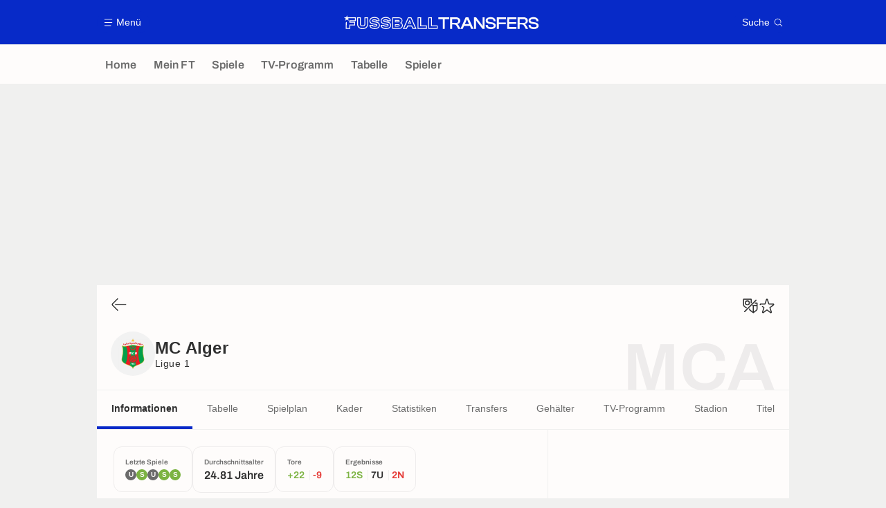

--- FILE ---
content_type: text/html; charset=UTF-8
request_url: https://www.fussballtransfers.com/verein/mc-alger/
body_size: 20541
content:
    <!doctype html>
<html lang="de" class="no-js" >
    <head>
        <meta charset="UTF-8">
        <meta name="viewport" content="width=device-width,initial-scale=1,maximum-scale=1,user-scalable=no">

                                        <link rel="preconnect" href="https://securepubads.g.doubleclick.net">
            <link rel="dns-prefetch" href="https://securepubads.g.doubleclick.net">
            <link rel="preconnect" href="https://c.amazon-adsystem.com">
            <link rel="dns-prefetch" href="https://c.amazon-adsystem.com">
            <link rel="preconnect" href="https://ib.adnxs.com">
            <link rel="dns-prefetch" href="https://ib.adnxs.com">
                                                <link rel="preconnect" href="https://sdk.privacy-center.org">
                    <link rel="dns-prefetch" href="https://sdk.privacy-center.org">
                                            <link rel="preconnect" href="https://logs1409.xiti.com">
        <link rel="dns-prefetch" href="https://logs1409.xiti.com">

                            
                                <script>document.documentElement.classList.remove("no-js");</script>
        
                    <style>body{background:#fff;-webkit-animation:-start 6s steps(1,end) 0s 1 normal both;-moz-animation:-start 6s steps(1,end) 0s 1 normal both;-ms-animation:-start 6s steps(1,end) 0s 1 normal both;animation:-start 6s steps(1,end) 0s 1 normal both}@-webkit-keyframes -start{from{visibility:hidden}to{visibility:visible}}@-moz-keyframes -start{from{visibility:hidden}to{visibility:visible}}@-ms-keyframes -start{from{visibility:hidden}to{visibility:visible}}@-o-keyframes -start{from{visibility:hidden}to{visibility:visible}}@keyframes -start{from{visibility:hidden}to{visibility:visible}}</style>
            <noscript><style>body{-webkit-animation:none;-moz-animation:none;-ms-animation:none;animation:none}</style></noscript>
                        










<style>
:root, body .forceLightmode {
    --grey1000: #303030;
    --grey1000rgb: 48,48,48;
    --grey900: #474747;
    --grey800: #6B6B6B;
    --grey400: #E1E1E0;
    --grey300: #EEECEC;
    --grey200: #F0F0EF;
    --grey100: #F2F2F2;
    --grey0: #FEFCFB;
    --grey0rgb: 254,252,251;
    --primary: #072AC8;
    --primaryRGB: 7,42,200;
    --onPrimary: #FEFCFB;
    --onPrimaryRGB: 254,252,251;

    --secondary: #CA0709;
    --secondaryRGB: 202,7,9;
    --onSecondary: #FEFCFB;
    --onSecondaryRGB: 254,252,251;

    --yellow-card: #FFC107;
    --red-card: #D32F2F;

    --success: #7CB342;
    --warning: #FDB935;
    --danger: #E53935;

    --live: #CA0709;
    --liveRGB: 202,7,9;
    --onLive: #FEFCFB;

    --betclic: #E20014;
    --parionssport: #00265A;
    --pmu: #007831;
    --unibet: #3AAA35;
    --winamax: #B5121B;
    --zebet: #CF0C1C;
}

body.darkmode, body .forceDarkmode {
            --grey1000: #FEFCFB;
            --grey1000rgb: 254,252,251;
            --grey900: #B8B8B8;
            --grey800: #98989F;
            --grey400: #0D0D0D;
            --grey300: #242424;
            --grey200: #000000;
            --grey100: #2C2C2E;
            --grey0: #171717;
            --grey0rgb: 23,23,23;
    
    --primary: #2972FA;
    --primaryRGB: 41,114,250;
    --onPrimary: #171717;
    --onPrimaryRGB: 23,23,23;

    --secondary: #EF3120;
    --secondaryRGB: 239,49,32;
    --onSecondary: #FEFCFB;
    --onSecondaryRGB: 254,252,251;

    --yellow-card: #FFC107;
    --red-card: #D32F2F;

    --success: #3BC14F;
    --warning: #FCB045;
    --danger: #FC5545;

    --live: #EF3120;
    --liveRGB: 239,49,32;
    --onLive: #FEFCFB;

    --betclicDark: #FF707D;
    --parionssportDark: #063574;
    --pmuDark: #00B84B;
    --unibetDark: #77D373;
    --winamaxDark: #F27D84;
    --zebetDark: #F77882;
}
</style>

            <link rel="stylesheet" href="https://www.fussballtransfers.com/build/css/common.2f823942.css">
                    
                    <title>MC Alger: Vereinsprofil - FussballTransfers</title>
<meta name="description" content="MC Alger: Alle News und Infos. Darüber hinaus Transfers, Ergebnisse, Spielplan und Statistiken."/>


<meta property="og:site_name" content="Fussball Transfers"/>
<meta property="og:url" content="https://www.fussballtransfers.com/verein/mc-alger/"/>
<meta property="og:type" content="website"/>
<meta property="og:title" content="MC Alger: Vereinsprofil - FussballTransfers"/>
<meta property="og:description" content="MC Alger: Alle News und Infos. Darüber hinaus Transfers, Ergebnisse, Spielplan und Statistiken."/>
<meta property="og:image" content="https://www.fussballtransfers.com/build/images/cover-de.1262bb0a.jpg"/>
    <meta property="og:image:width" content="1200"/>
    <meta property="og:image:height" content="675"/>

<meta name="twitter:site" content="@FT_Redaktion"/>
<meta name="twitter:card" content="summary_large_image"/>
<meta name="twitter:title" content="MC Alger: Vereinsprofil - FussballTransfers"/>
<meta name="twitter:description" content="MC Alger: Alle News und Infos. Darüber hinaus Transfers, Ergebnisse, Spielplan und Statistiken."/>
<meta name="twitter:image" content="https://www.fussballtransfers.com/build/images/cover-de.1262bb0a.jpg"/>
<meta name="twitter:url" content="https://www.fussballtransfers.com/verein/mc-alger/"/>
<meta name="twitter:app:name:iphone" content="FussballTransfers.com"/>
<meta name="twitter:app:id:iphone" content="587802106"/>
<meta name="twitter:app:name:ipad" content="FussballTransfers.com"/>
<meta name="twitter:app:id:ipad" content="587802106"/>
<meta name="twitter:app:name:googleplay" content="FussballTransfers.com"/>
<meta name="twitter:app:id:googleplay" content="net.fussballtransfers.mobile"/>
<meta name="twitter:widgets:theme" content=""/>
    <meta name="twitter:creator" content=""/>

<meta property="fb:app_id" content="189786361071302"/>

    <link rel="canonical" href="https://www.fussballtransfers.com/verein/mc-alger/"/>







<meta name="robots" content="max-image-preview:large">

<meta name="apple-mobile-web-app-title" content="FussballTransfers.com">
<meta name="apple-itunes-app" content="app-id=587802106">
<meta name="application-name" content="FussballTransfers.com">

    <meta name="theme-color" content="#f3f3f2">

<meta name="msapplication-TileColor" content="#072AC8">
<meta name="msapplication-TileImage" content="https://www.fussballtransfers.com/build/favicons/mstile-150x150.png">
<meta name="msapplication-config" content="https://www.fussballtransfers.com/browserconfig.xml">

        
        <link rel="manifest" href="https://www.fussballtransfers.com/manifest.json">
        <link rel="apple-touch-icon" href="https://www.fussballtransfers.com/build/favicons/apple-touch-icon.003c90f9.png">
<link rel="icon" type="image/png" sizes="16x16" href="https://www.fussballtransfers.com/build/favicons/favicon-16x16.92bf6a1d.png">
<link rel="icon" type="image/png" id="favicon32" sizes="32x32" href="https://www.fussballtransfers.com/build/favicons/favicon-32x32.45ab321b.png" data-src-alert="https://www.fussballtransfers.com/build/favicons/favicon-32x32-alert.4f670079.png" data-src="https://www.fussballtransfers.com/build/favicons/favicon-32x32.45ab321b.png">
<link rel="icon" type="image/png" sizes="192x192" href="https://www.fussballtransfers.com/build/favicons/android-chrome-192x192.88189be8.png"  />
<link rel="icon" type="image/png" sizes="512x512" href="https://www.fussballtransfers.com/build/favicons/android-chrome-512x512.b8dfbce8.png"  />
<link rel="mask-icon" href="https://www.fussballtransfers.com/build/favicons/safari-pinned-tab.430333f4.svg" color="#072ac8">


                    <script type="application/ld+json">
                [{"@context":"https:\/\/schema.org","@type":"BreadcrumbList","itemListElement":[{"@type":"ListItem","name":"Home","position":1,"item":"https:\/\/www.fussballtransfers.com\/"},{"@type":"ListItem","name":"Vereine","position":2,"item":"https:\/\/www.fussballtransfers.com\/verein\/"},{"@type":"ListItem","name":"MC Alger","position":3}]},{"@context":"https:\/\/schema.org","@type":"SportsTeam","name":"MC Alger","gender":"https:\/\/schema.org\/Male","mainEntityOfPage":"https:\/\/www.fussballtransfers.com\/verein\/mc-alger\/","sport":"Soccer","image":"https:\/\/assets-de.imgfoot.com\/media\/cache\/150x150\/club\/mc-alger.png","coach":{"@type":"Person","name":"Rulani Mokwena","mainEntityOfPage":"https:\/\/www.fussballtransfers.com\/trainer\/rhulani-mokwena"}}]
            </script>
                    </head>

    <body class="page page--team_club_show pageTeam  " data-kvcontent="team8997470464745401239"
    data-kvteam="8997470464745401239" data-id="8997470464745401239" data-page="team_club_show"  data-website="FussballTransfers.com" data-privacyPolicyURL="https://www.fussballtransfers.com/kontakt-impressum-rss-feed" data-disqus=fussballtransfers-1 >
                                        <div class="reg-ovr">
                <div id="/45503615/mweb_fussballtransfers/overlay_data"
             class="gtag gtag--m gtag--ovr "
             data-sizes='[[300, 50], [320, 50], [300, 100], [320, 100], &quot;fluid&quot;]'
             data-context="mweb"
             data-code="overlay_data"
             data-path="/45503615/mweb_fussballtransfers/overlay_data"
             data-appnexus-id="18996899"
             data-teads-id="130816"
             data-pubmatic-id=""
             data-rubicon-id="792834"
             data-ix-id="559256"
                             data-equativ-id="91512"
             data-mediasquare-id="fussballtransfers.com_overlay-data_atf_banner_mobile"
             data-nexx360-id="scbz3sb4"
             data-seedtag-id="34290228"
             data-taboola-id="MWeb_FussballTransfers/Overlay_DATA"
             data-smilewanted-id="adversport.com_hb_3"
             data-optidigital-id="Overlay_DATA"
             data-ttd-id="MWeb_FussballTransfers/Overlay_DATA"
                
        ></div>
    
    <a class="reg-ovr_close hidden">&times;</a>
</div>


                                                
                            <div class="main">
                                            <header class="logoHeader">
    <div class="logoHeader__container">
        
<a  class="button button--alternate button--medium   "   role=button data-menumodal=open aria-label=Menü>
    <span class="button__iconWrapper">
            
<svg xmlns="http://www.w3.org/2000/svg" width="13" height="13" fill="currentColor" viewBox="0 0 24 24">
    <path d="M2.25 4.5h19.5c.413 0 .75-.338.75-.75a.752.752 0 0 0-.75-.75H2.25a.752.752 0 0 0-.75.75c0 .412.337.75.75.75ZM21.75 11.25H2.25a.752.752 0 0 0-.75.75c0 .412.337.75.75.75h19.5c.413 0 .75-.338.75-.75a.752.752 0 0 0-.75-.75ZM18.75 19.5H2.25a.752.752 0 0 0-.75.75c0 .413.337.75.75.75h16.5c.413 0 .75-.337.75-.75a.752.752 0 0 0-.75-.75Z"/>
</svg>


        </span><span class="button__textWrapper">Menü</span>
</a>


                    <a href="https://www.fussballtransfers.com/" class="logoHeader__logo" aria-label="Fussball Transfers: Aktuelle News und Gerüchte vom Transfermarkt">
                
<svg xmlns="http://www.w3.org/2000/svg" fill="none" viewBox="0 0 564 40" width="282" height="20">
  <path fill="currentColor" fill-rule="evenodd" d="m6.47 6.13 2-6.13 1.96 6.13h23.82v10.9H18.47v2.13h13.7v10.35H18.09V39.6H5.23l.03-18.68 2.51-1.84-.02 18.06h7.91V27.02h14l-.04-5.37H15.66v-7.08h15.99V8.6H13.53l-1.85 1.33 2 6.13-5.21-3.79-5.23 3.79 2-6.13L0 6.16h5.8v-.03h.67Zm118.88 12.3c3.38.62 5.9 1.71 7.71 3.4a8.89 8.89 0 0 1 2.92 7.01c0 5.1-3.81 11.02-14.6 11.02-3.72 0-7.28-.78-10-2.2-3.32-1.74-5.17-4.3-5.17-7.23v-2.6h10.2v1.13c0 .38.24.72.61.84.99.32 2.52.6 4.4.6 2.8 0 3.98-.31 4.5-.6.2-.12.3-.18.3-.7s-.1-.6-.18-.66c-.29-.2-.98-.52-2.77-.87l-6.97-1.15h-.06c-3.06-.55-5.43-1.54-7.16-3.04a9.27 9.27 0 0 1-3.21-7.31c0-5.06 3.9-10.95 14.91-10.95 8.1 0 14.22 4.1 14.22 9.53v2.6h-10.14v-1.33c0-.4-.24-.75-.61-.86a13.4 13.4 0 0 0-3.87-.52c-2.78 0-3.9.4-4.34.63-.26.12-.35.18-.35.61 0 .47.08.54.14.6.38.3 1.25.59 2.6.87l6.92 1.19Zm-16.53 12c0 4.02 5.9 6.82 12.6 6.82 8.46 0 12.02-4.04 12.02-8.35 0-4.22-2.83-6.82-8.55-7.86l-6.97-1.21c-3.38-.73-4.83-1.54-4.83-4.02 0-2.6 2.05-3.87 7.26-3.87 3.78 0 7.1 1.1 7.1 2.68h4.98c0-3.87-5.09-6.93-11.62-6.93-8.9 0-12.31 4.19-12.31 8.35 0 4.71 3.4 6.94 8.23 7.8l7 1.16c3.64.66 5.08 1.62 5.08 4.1 0 2.7-1.93 3.9-7.4 3.9-3.9 0-7.6-1.15-7.6-2.57h-5Zm319.62-9.68-7.92-1.36c-4.1-.9-5.29-1.85-5.29-4.3 0-1.91.9-4.1 8-4.1 6.3 0 8.88 1.64 8.88 5.72v.92h5.78v-.58c0-7.2-5.29-11.47-14.16-11.47-10.55 0-14.3 5.06-14.3 9.82 0 4.95 3.23 8.04 9.62 9.2l7.97 1.32c4.22.81 5.55 1.88 5.55 4.43 0 2.48-1.38 4.16-8.15 4.16-6.59 0-9.16-1.56-9.16-5.58v-1.07h-5.84v.58c0 7.28 5.46 11.47 15 11.47 10.3 0 13.96-5.08 13.96-9.85.03-5-3.32-8.1-9.94-9.3Zm-143.1-9.4h-12.82v-5.3h31.44v5.32h-12.83v28h-5.78v-28ZM61.65 6.14h-2.6v17.45c0 4.8-1.1 6.04-5.34 6.04-4.25 0-5.35-1.24-5.35-6.04V6.13H37.9v19.13c0 4.5 1.47 8.27 4.28 10.87C44.9 38.67 48.9 40 53.67 40c4.8 0 8.79-1.33 11.56-3.87 2.8-2.58 4.28-6.33 4.28-10.87V6.13h-7.86Zm5.3 19.13c0 7.69-4.8 12.14-13.24 12.14-8.41 0-13.18-4.48-13.18-12.14V8.73h5.26v14.85c0 5.7 1.76 8.65 7.95 8.65 6.18 0 7.95-2.95 7.95-8.65V8.73h5.29v16.53h-.03Zm89.42.6h-9.57v6.91h9.45c2.66 0 4.22-1.1 4.22-3.46-.03-2.37-1.3-3.44-4.1-3.44Zm1.62 4.28c-.09.1-.52.32-1.74.32h-7.17v-2.31h7.29c1.12 0 1.5.22 1.6.28h.02c.11.1.17.44.17.85.03.29 0 .72-.17.86Zm10.86-14.62a8.3 8.3 0 0 1-2.66 6.39c2.38 1.62 3.68 4.16 3.68 7.37 0 6.3-4.4 10.23-11.48 10.23h-18.93V6.16h18.33c6.82 0 11.06 3.58 11.06 9.36Zm-27.08 21.65h16.62c5.9 0 9.2-3 9.16-7.92 0-3.79-2.37-6.45-7.25-7v-.28c4.36-.52 6.24-3.07 6.24-6.45 0-4.54-3.3-7.08-8.75-7.08h-16.02v28.73Zm18.73-20.12c-.03-2.34-1.3-3.47-4.1-3.47h-9.57v6.91h9.45c2.63 0 4.25-1.07 4.22-3.44Zm-11.4-1.16h7.26c1.12 0 1.5.22 1.6.27l.02.01c.11.1.17.44.17.84 0 .26-.03.7-.2.81-.09.09-.52.32-1.74.32h-7.16V15.9h.05Zm45.5-9.77.69 1.53 12.6 28.26 1.62 3.68h-11.59l-.7-1.57-2.54-5.78h-9.97l-2.54 5.78-.7 1.57h-11.5l1.62-3.68 12.57-28.26.7-1.53h9.74Zm1.76 23.52 3.23 7.34h5.9L192.95 8.73h-6.39l-12.57 28.26h5.78l3.23-7.34h13.36ZM189.5 13.7l-4.71 10.84h9.74l-4.71-10.84h-.32Zm-1.53 9.19 1.73-3.96 1.73 3.96h-3.46Zm34.8-14.16V29.3h16.59v10.28h-27.08V6.14h10.5v2.6Zm-7.9 28.26h21.88v-5.11h-16.59V8.73h-5.29v28.26Zm39.02-7.71V6.13H243.4v33.46h27.11V29.32H253.9v-.03Zm14.02 7.71h-21.88V8.73h5.29v23.15h16.59v5.11Zm91.24-30.95h-7.77l-14.74 33.12-5.58-9.7c-1.16-2.06-2.31-3.45-4.48-4.17 5.95-.55 9.34-3.9 9.34-9.34 0-6.21-4.6-9.91-12.26-9.91h-17.23v33.32h5.84V26.65h5.7c4.1 0 5.46 1.12 6.82 3.52l5.2 9.05.09.14h12.98l3.76-8.5h16.88l3.76 8.5h6.56L359.28 6.21l-.12-.17Zm-35.52 15.98h-11.36V11.36h11.36c4.42 0 6.3 1.59 6.3 5.35-.03 3.78-1.85 5.31-6.3 5.31Zm25.52 3.53 4.25-9.57 1.82-4.48 1.85 4.48 4.25 9.57h-12.17Zm51.42 5.7-.23-5.56V6.04h5.8v33.32h-6.06l-14.8-19.22-3.96-5.57.2 5.29v19.5h-5.84V6.04h6.07l14.71 19.28 4.1 5.92Zm46.82 8.11h-5.81V6.04h26.53v5.32H447.4v9.6h19.97v5.25H447.4v13.15Zm24.05 0h26.67v-5.31h-20.87v-8.82h20.12v-5.26h-20.12v-8.61h20.87V6.04h-26.68v33.32Zm59.68-23.4c0 5.43-3.38 8.78-9.34 9.33 2.17.75 3.3 2.1 4.51 4.16l5.7 9.91h-6.71l-.09-.14-5.2-9.05c-1.36-2.4-2.72-3.52-6.82-3.52h-5.7v12.71h-5.83V6.04h17.22c7.66 0 12.26 3.7 12.26 9.91Zm-23.67 6.06h11.36c4.45 0 6.3-1.53 6.3-5.31 0-3.76-1.88-5.35-6.3-5.35h-11.36v10.66Zm44.85-1.27-7.92-1.36c-4.1-.9-5.29-1.85-5.29-4.3 0-1.91.9-4.1 8.01-4.1 6.3 0 8.87 1.64 8.87 5.72v.92h5.78v-.58c0-7.2-5.29-11.47-14.16-11.47-10.55 0-14.3 5.06-14.3 9.82 0 4.95 3.23 8.04 9.62 9.2l7.98 1.32c4.22.81 5.55 1.88 5.55 4.43 0 2.48-1.4 4.16-8.16 4.16-6.58 0-9.16-1.56-9.16-5.58v-1.07h-5.84v.58c0 7.28 5.47 11.47 15 11.47 10.3 0 13.96-5.08 13.96-9.85.03-5-3.32-8.1-9.94-9.3Zm-451.73 1.07c-1.82-1.68-4.34-2.77-7.72-3.38l-6.9-1.19c-1.36-.28-2.23-.57-2.6-.86l-.02-.01c-.05-.06-.13-.13-.13-.6 0-.43.09-.5.35-.6.43-.24 1.56-.64 4.33-.64 1.7 0 3.04.26 3.87.52.38.11.61.46.61.86v1.33h10.14v-2.6c0-5.43-6.12-9.53-14.21-9.53-11.02 0-14.92 5.9-14.92 10.95 0 2.98 1.1 5.52 3.21 7.31 1.73 1.5 4.1 2.49 7.17 3.04h.06l6.96 1.15c1.8.35 2.49.67 2.78.87.08.06.17.14.17.66s-.09.58-.29.7c-.52.29-1.7.6-4.5.6-1.89 0-3.42-.28-4.4-.6a.87.87 0 0 1-.6-.84v-1.13H73.72v2.6c0 2.92 1.85 5.5 5.17 7.23a22.08 22.08 0 0 0 10 2.2c10.78 0 14.6-5.93 14.6-11.02a8.98 8.98 0 0 0-2.92-7.02ZM88.93 37.25c-6.7 0-12.6-2.8-12.6-6.82h5c0 1.42 3.7 2.58 7.6 2.58 5.46 0 7.4-1.22 7.4-3.9 0-2.5-1.45-3.45-5.09-4.11l-7-1.16c-4.82-.86-8.23-3.09-8.23-7.8 0-4.16 3.41-8.35 12.31-8.35 6.54 0 11.62 3.06 11.62 6.93H95c0-1.59-3.32-2.68-7.1-2.68-5.21 0-7.26 1.27-7.26 3.87 0 2.48 1.44 3.3 4.82 4.02l6.97 1.21c5.72 1.04 8.55 3.64 8.55 7.86-.06 4.3-3.58 8.35-12.05 8.35Z" clip-rule="evenodd"/>
</svg>


            </a>
        
         
<a  class="button button--alternate button--medium   "   role=button data-searchmodal=open aria-label=Suche>
    <span class="button__textWrapper">Suche</span><span class="button__iconWrapper">
            
<svg xmlns="http://www.w3.org/2000/svg" width="13" height="13" fill="currentColor" viewBox="0 0 24 24">
    <path d="M22.282 21.218 16.8 15.735a.747.747 0 0 0-1.058 0c-2.91 2.902-7.642 2.902-10.552 0A7.421 7.421 0 0 1 3 10.455c0-1.988.78-3.862 2.19-5.265A7.386 7.386 0 0 1 10.455 3c1.995 0 3.87.78 5.28 2.19a7.411 7.411 0 0 1 1.822 7.552.751.751 0 0 0 .48.945.751.751 0 0 0 .945-.48A8.897 8.897 0 0 0 16.8 4.14a8.901 8.901 0 0 0-6.338-2.625 8.902 8.902 0 0 0-6.33 2.625 8.871 8.871 0 0 0-2.625 6.33c0 2.393.93 4.65 2.625 6.345a9.046 9.046 0 0 0 6.33 2.617 8.964 8.964 0 0 0 5.783-2.114l4.98 4.98c.15.15.337.217.532.217a.747.747 0 0 0 .532-1.275l-.007-.023Z"/>
</svg>


        </span>
</a>

    </div>
</header>

                        <div class="mainNavigation">
    <nav class="mainNavigation__container">
        <ul class="mainNavigation__list">
                            <li class="mainNavigation__item">
                    <a href=/ class="mainNavigationButton   " >
    <span class="mainNavigationButton__iconText">
<svg xmlns="http://www.w3.org/2000/svg" width="24" height="24" fill="currentColor" viewBox="0 0 24 24">
    <path class="svgActive" d="m21.367 8.182-7.5-6.022a2.959 2.959 0 0 0-3.735 0l-7.5 6.022a3.02 3.02 0 0 0-1.132 2.37v9.765c0 1.208.96 2.19 2.145 2.19h3.712c1.186 0 2.145-.982 2.145-2.19v-4.95c0-.382.285-.69.646-.69h3.712c.353 0 .645.308.645.69v4.95c0 1.208.96 2.19 2.145 2.19h3.713c1.184 0 2.145-.982 2.145-2.19v-9.764a3.02 3.02 0 0 0-1.133-2.37h-.008Z"/>
    <path class="svgInactive" d="m21.367 8.182-7.5-6.022a2.948 2.948 0 0 0-3.727 0l-7.5 6.022a3.05 3.05 0 0 0-1.14 2.37v8.198c0 .413.337.75.75.75s.75-.337.75-.75v-8.197c0-.466.21-.916.578-1.2l7.5-6.023a1.468 1.468 0 0 1 1.852 0l7.508 6.022c.36.285.57.728.57 1.2v9.758c0 .383-.293.69-.645.69H16.65c-.352 0-.645-.308-.645-.69v-4.95c0-1.207-.96-2.19-2.137-2.19h-3.72c-1.178 0-2.138.982-2.138 2.19v4.95c0 .383-.292.69-.645.69H3.757a.752.752 0 0 0-.75.75c0 .413.338.75.75.75h3.608c1.185 0 2.145-.983 2.145-2.19v-4.95c0-.383.285-.69.638-.69h3.72c.352 0 .637.307.637.69v4.95c0 1.207.96 2.19 2.145 2.19h3.713c1.184 0 2.145-.983 2.145-2.19v-9.757c0-.923-.428-1.808-1.133-2.37h-.008Z"/>
</svg>

<span class="mainNavigationButton__iconText__shortText">Home</span>
        <span class="mainNavigationButton__iconText__text">Home</span>
    </span></a>

                </li>
                            <li class="mainNavigation__item">
                    <a href=/mein-ft/ class="mainNavigationButton   " >
    <span class="mainNavigationButton__iconText">
<svg xmlns="http://www.w3.org/2000/svg" width="24" height="24" fill="currentColor" viewBox="0 0 24 24">
  <path class="svgActive" d="M22.417 9.457c-.217-.637-.78-1.05-1.44-1.05l-5.767-.03-1.838-5.872a1.433 1.433 0 0 0-1.38-1.012c-.637 0-1.192.404-1.38 1.012L8.76 8.4H3.007c-.66 0-1.222.412-1.44 1.05a1.56 1.56 0 0 0 .533 1.748l4.68 3.547-1.785 5.723c-.203.652.03 1.357.585 1.747a1.476 1.476 0 0 0 1.762-.03l4.613-3.532 4.68 3.532a1.474 1.474 0 0 0 1.762.03c.555-.39.788-1.095.585-1.747l-1.785-5.723 4.68-3.547c.533-.405.75-1.11.533-1.748l.007.008Z"/>
  <path class="svgInactive"  d="M22.418 9.457a1.503 1.503 0 0 0-1.44-1.05l-5.768-.022-1.83-5.88A1.431 1.431 0 0 0 12 1.493c-.637 0-1.185.397-1.38 1.02L8.903 8.024l-.135.383H3.023c-.54 0-1.02.277-1.298.735a1.59 1.59 0 0 0-.045 1.552.747.747 0 0 0 1.013.307A.747.747 0 0 0 3 9.99c-.007-.015 0-.068.023-.082h5.745c.66 0 1.245-.428 1.447-1.073L12 3.12l1.785 5.722a1.526 1.526 0 0 0 1.448 1.073h5.745v.098l-2.633 1.995s-.045.037-.067.06L15.9 13.86s-.075.06-.097.09a.729.729 0 0 0-.188.758l1.943 6.225c.015.06-.015.067-.008.067l-4.68-3.532a1.451 1.451 0 0 0-1.747 0l-4.665 3.54s-.038-.015-.023-.075l1.943-6.226a.81.81 0 0 0-.285-.847l-2.258-1.702a.752.752 0 0 0-1.05.15.752.752 0 0 0 .15 1.05l1.86 1.402-1.785 5.723c-.21.652.03 1.357.585 1.747a1.476 1.476 0 0 0 1.763-.03l4.612-3.532 4.68 3.532a1.474 1.474 0 0 0 1.763.038c.555-.39.787-1.096.585-1.748l-1.785-5.722 2.047-1.546s.053-.037.075-.06l2.558-1.942c.532-.398.75-1.103.532-1.748l-.007-.014Z"/>
</svg>

<span class="mainNavigationButton__iconText__shortText">Mein FT</span>
        <span class="mainNavigationButton__iconText__text">Mein FT</span>
    </span></a>

                </li>
                            <li class="mainNavigation__item">
                    <a href=/spiel/ class="mainNavigationButton   " >
    <span class="mainNavigationButton__iconText">
<svg xmlns="http://www.w3.org/2000/svg" width="24" height="24" fill="currentColor" viewBox="0 0 24 24">
    <path class="svgActive" d="M4.5 15V9h-3v6h3ZM9 12c0 1.395.953 2.573 2.25 2.903V9.098A2.994 2.994 0 0 0 9 12ZM15 12a2.994 2.994 0 0 0-2.25-2.902v5.805A2.994 2.994 0 0 0 15 12ZM19.5 9v6h3V9h-3Z"/>
    <path class="svgActive" d="M1.5 6v1.5h3.75c.412 0 .75.338.75.75v7.5c0 .413-.338.75-.75.75H1.5V18a3 3 0 0 0 3 3h6.75v-4.567A4.492 4.492 0 0 1 7.5 12c0-2.227 1.62-4.08 3.75-4.433V3H4.5a3 3 0 0 0-3 3ZM19.5 3h-6.75v4.567A4.492 4.492 0 0 1 16.5 12c0 2.227-1.62 4.08-3.75 4.433V21h6.75a3 3 0 0 0 3-3v-1.5h-3.75a.752.752 0 0 1-.75-.75v-7.5c0-.412.337-.75.75-.75h3.75V6a3 3 0 0 0-3-3Z"/>
    <path class="svgInactive" d="M19.5 3h-15a3 3 0 0 0-3 3v11.25c0 .413.337.75.75.75s.75-.337.75-.75v-.75h2.25c.412 0 .75-.337.75-.75v-7.5a.752.752 0 0 0-.75-.75H3V6c0-.825.675-1.5 1.5-1.5h6.75v3.067A4.505 4.505 0 0 0 7.5 12a4.505 4.505 0 0 0 3.75 4.433V19.5h-7.5a.752.752 0 0 0-.75.75c0 .413.337.75.75.75H19.5a3 3 0 0 0 3-3V6a3 3 0 0 0-3-3Zm-15 6v6H3V9h1.5Zm8.25.105A3 3 0 0 1 15 12a3 3 0 0 1-2.25 2.895v-5.79ZM9 12a3 3 0 0 1 2.25-2.895v5.79A3 3 0 0 1 9 12Zm10.5 7.5h-6.75v-3.067A4.505 4.505 0 0 0 16.5 12a4.505 4.505 0 0 0-3.75-4.433V4.5h6.75c.825 0 1.5.675 1.5 1.5v1.5h-2.25a.752.752 0 0 0-.75.75v7.5c0 .413.337.75.75.75H21V18c0 .825-.675 1.5-1.5 1.5ZM21 15h-1.5V9H21v6Z"/>
</svg>

<span class="mainNavigationButton__iconText__shortText">Spiele</span>
        <span class="mainNavigationButton__iconText__text">Spiele</span>
    </span></a>

                </li>
                            <li class="mainNavigation__item">
                    <a href=/fussball-tv/ class="mainNavigationButton   " >
    <span class="mainNavigationButton__iconText">
<svg xmlns="http://www.w3.org/2000/svg" width="24" height="24" fill="currentColor" viewBox="0 0 24 24">
    <path class="svgActive" fill-rule="evenodd" clip-rule="evenodd" d="M22.5 15.75V6a3 3 0 0 0-3-3h-15a3 3 0 0 0-3 3v9.75c0 1.335.87 2.468 2.078 2.858l-1.11 1.11a.756.756 0 0 0 0 1.064c.15.143.337.218.532.218a.768.768 0 0 0 .533-.218l2.032-2.032h12.87l2.033 2.032c.15.143.337.218.532.218a.768.768 0 0 0 .532-.218.756.756 0 0 0 0-1.064l-1.11-1.11A3.002 3.002 0 0 0 22.5 15.75Zm-12-7.5H9v6c0 .412-.338.75-.75.75a.752.752 0 0 1-.75-.75v-6H6a.752.752 0 0 1-.75-.75c0-.412.338-.75.75-.75h4.5c.412 0 .75.338.75.75s-.338.75-.75.75Zm5.962 6.24a.747.747 0 0 1-.712.51.936.936 0 0 1-.24-.037.752.752 0 0 1-.473-.48l-2.25-6.743a.758.758 0 0 1 .473-.953.758.758 0 0 1 .953.473l1.537 4.613 1.538-4.613c.134-.39.555-.6.952-.473.39.136.6.556.473.953l-2.25 6.742v.008Z"/>
    <path class="svgInactive" d="M22.5 15.78V5.97A2.977 2.977 0 0 0 19.53 3H4.47A2.977 2.977 0 0 0 1.5 5.97V15c0 .412.337.75.75.75S3 15.412 3 15V5.97c0-.81.66-1.47 1.47-1.47h15.06c.81 0 1.47.66 1.47 1.47v9.81c0 .81-.66 1.47-1.47 1.47H5.25a.747.747 0 0 0-.285.06.753.753 0 0 0-.247.165l-2.25 2.25A.747.747 0 0 0 3 21a.768.768 0 0 0 .533-.218l2.032-2.032h12.877l2.033 2.032c.15.15.337.218.532.218a.747.747 0 0 0 .532-1.275l-1.116-1.117a2.955 2.955 0 0 0 2.085-2.82l-.008-.008Z"/>
    <path class="svgInactive" d="M8.25 15c.412 0 .75-.338.75-.75v-6h1.5c.412 0 .75-.338.75-.75a.752.752 0 0 0-.75-.75H6a.752.752 0 0 0-.75.75c0 .412.338.75.75.75h1.5v6c0 .412.338.75.75.75ZM15.068 14.543l.045.09c.03.052.067.097.105.142.022.022.037.045.06.06.067.052.135.09.21.12l.015.008c.075.022.15.037.232.037a.794.794 0 0 0 .233-.037l.015-.008a.728.728 0 0 0 .21-.12c.022-.023.045-.038.06-.06a.635.635 0 0 0 .105-.143c.015-.03.03-.052.045-.09.007-.022.022-.037.03-.052l2.25-6.75a.761.761 0 0 0-.473-.953.741.741 0 0 0-.945.473l-1.537 4.62-1.538-4.62a.749.749 0 1 0-1.417.48l2.25 6.75.03.053h.015Z"/>
</svg>

<span class="mainNavigationButton__iconText__shortText">TV</span>
        <span class="mainNavigationButton__iconText__text">TV-Programm</span>
    </span></a>

                </li>
                            <li class="mainNavigation__item">
                    <a href=/tabelle/ class="mainNavigationButton   " >
    <span class="mainNavigationButton__iconText">
<svg xmlns="http://www.w3.org/2000/svg" width="24" height="24" fill="currentColor" viewBox="0 0 24 24">
    <path class="svgActive" d="M18.75 11.25h-3V4.5a3 3 0 0 0-3-3h-1.5a3 3 0 0 0-3 3v3.75h-3a3 3 0 0 0-3 3v8.25a3 3 0 0 0 3 3h13.5a3 3 0 0 0 3-3v-5.25a3 3 0 0 0-3-3Zm.57 6.262c-.12.18-.293.316-.518.413-.224.098-.487.15-.787.15-.338 0-.623-.052-.848-.157a1.11 1.11 0 0 1-.517-.435 1.192 1.192 0 0 1-.172-.638v-.098h.81v.113c0 .172.06.315.172.413.12.105.293.15.517.15.226 0 .383-.045.503-.15.12-.098.18-.256.18-.458 0-.158-.03-.277-.098-.36a.43.43 0 0 0-.247-.18.955.955 0 0 0-.33-.06h-.367v-.63h.36c.112 0 .21-.015.3-.06a.53.53 0 0 0 .217-.188.605.605 0 0 0 .082-.322.651.651 0 0 0-.075-.315.446.446 0 0 0-.21-.18.803.803 0 0 0-.307-.06.813.813 0 0 0-.315.06.45.45 0 0 0-.225.18.612.612 0 0 0-.075.3v.09h-.795v-.15c0-.225.053-.42.172-.592.12-.166.285-.3.503-.398a1.94 1.94 0 0 1 .75-.135c.285 0 .532.037.75.128.21.09.375.217.495.39.12.165.18.367.18.6a.953.953 0 0 1-.323.72c-.097.082-.202.15-.33.202v.03c.218.06.398.18.533.345.135.172.21.39.21.66-.008.24-.067.45-.195.622Zm-8.513-12.87c.128-.007.285-.045.458-.09.172-.052.352-.112.525-.187.18-.075.338-.15.473-.24h.374v3.45h.915v.675h-2.737v-.675h.982v-2.43h-.99v-.502ZM7.507 15H4.516v-.217c0-.18.038-.345.098-.488.067-.15.15-.285.262-.412.112-.12.24-.24.375-.353.135-.112.277-.217.42-.322.165-.128.322-.248.465-.368.15-.12.263-.248.36-.39a.8.8 0 0 0 .135-.457.595.595 0 0 0-.06-.24.594.594 0 0 0-.188-.203.672.672 0 0 0-.345-.075c-.15 0-.27.023-.367.075a.455.455 0 0 0-.218.21.633.633 0 0 0-.074.33v.217h-.803s0-.052-.015-.082c0-.037-.007-.082-.007-.135 0-.293.067-.533.202-.72.135-.188.315-.33.548-.42.232-.09.487-.135.78-.135.262 0 .487.037.667.105.173.075.315.172.428.3.104.12.18.247.232.39a1.302 1.302 0 0 1-.038.93c-.067.158-.157.3-.277.435-.112.143-.255.27-.412.398-.158.127-.33.247-.51.375-.09.06-.18.127-.263.187a2.96 2.96 0 0 0-.21.165c-.053.06-.098.113-.135.165h1.942V15Z"/>
    <path class="svgInactive" d="M18.75 11.25h-3V4.5a3 3 0 0 0-3-3h-1.5a3 3 0 0 0-3 3v3.75H4.905a2.66 2.66 0 0 0-2.655 2.655v7.845c0 .413.337.75.75.75s.75-.337.75-.75v-7.845c0-.637.518-1.155 1.155-1.155H8.25V21H6a.752.752 0 0 0-.75.75c0 .413.338.75.75.75h12.75a3 3 0 0 0 3-3v-5.25a3 3 0 0 0-3-3ZM14.25 21h-4.5V4.5c0-.825.675-1.5 1.5-1.5h1.5c.825 0 1.5.675 1.5 1.5V21Zm6-1.5c0 .825-.675 1.5-1.5 1.5h-3v-8.25h3c.825 0 1.5.675 1.5 1.5v5.25Z"/>
    <path class="svgInactive" d="M6.135 12.84c-.15.12-.3.24-.465.367-.142.105-.285.21-.42.323a4.232 4.232 0 0 0-.375.353 1.496 1.496 0 0 0-.262.405 1.19 1.19 0 0 0-.098.495V15H7.5v-.735H5.565a.63.63 0 0 1 .135-.158c.06-.052.128-.112.21-.172.083-.06.173-.12.263-.188.18-.127.352-.247.51-.374.157-.128.3-.255.412-.39.12-.136.21-.286.278-.436.067-.15.105-.33.105-.517 0-.135-.023-.27-.068-.412a1.028 1.028 0 0 0-.232-.398 1.137 1.137 0 0 0-.428-.293 1.708 1.708 0 0 0-.66-.112c-.292 0-.555.045-.78.135-.225.09-.412.232-.547.42-.135.188-.203.428-.203.72v.135a.2.2 0 0 0 .015.082h.803v-.217c0-.135.022-.24.075-.33a.534.534 0 0 1 .217-.21.764.764 0 0 1 .368-.075c.15 0 .262.03.345.082.09.053.15.12.187.203.038.082.06.158.06.24a.818.818 0 0 1-.135.457c-.09.135-.21.27-.36.39v-.007ZM12.638 4.125h-.375c-.143.082-.3.165-.473.24a4.892 4.892 0 0 1-.525.188c-.172.052-.33.082-.457.09v.502h.99v2.43h-.983v.675h2.745v-.675h-.915v-3.45h-.007ZM18.772 15.885v-.022c.128-.053.233-.128.33-.21a.903.903 0 0 0 .323-.713.998.998 0 0 0-.18-.6 1.12 1.12 0 0 0-.495-.39 1.94 1.94 0 0 0-.75-.135c-.285 0-.533.045-.75.143a1.168 1.168 0 0 0-.503.397c-.12.172-.18.367-.18.592v.15h.795v-.09c0-.12.03-.217.075-.3a.465.465 0 0 1 .218-.18.813.813 0 0 1 .315-.06c.12 0 .217.023.307.06.09.038.158.098.21.18a.567.567 0 0 1 .075.308c0 .135-.03.24-.082.322a.48.48 0 0 1-.218.188.651.651 0 0 1-.3.06h-.36v.63h.368c.12 0 .232.015.33.052a.508.508 0 0 1 .247.18c.068.083.098.203.098.36 0 .21-.06.36-.18.466-.12.097-.285.15-.503.15-.217 0-.397-.053-.51-.15a.531.531 0 0 1-.18-.413v-.113h-.81v.105c0 .24.06.45.173.638.112.188.285.33.517.435.225.105.51.157.848.157.307 0 .57-.052.795-.15.225-.097.397-.232.517-.412.12-.172.188-.383.188-.622 0-.27-.068-.488-.21-.66a1.078 1.078 0 0 0-.533-.353h.015Z"/>
</svg>

<span class="mainNavigationButton__iconText__shortText">Tabelle</span>
        <span class="mainNavigationButton__iconText__text">Tabelle</span>
    </span></a>

                </li>
                            <li class="mainNavigation__item">
                    <a href=/spieler/ class="mainNavigationButton   " >
    <span class="mainNavigationButton__iconText"><span class="mainNavigationButton__iconText__shortText">Spieler</span>
        <span class="mainNavigationButton__iconText__text">Spieler</span>
    </span></a>

                </li>
                    </ul>
    </nav>
</div>

                    
                                                        <div id="/45503615/desk_fussballtransfers/header_data"
             class="gtag gtag--d  gtag--header"
             data-sizes='[[970, 250], [728, 90], [970, 90], [1000, 250]]'
             data-context="desk"
             data-code="header_data"
             data-path="/45503615/desk_fussballtransfers/header_data"
             data-appnexus-id="18996871"
             data-teads-id="130816"
             data-pubmatic-id="3178884"
             data-rubicon-id="792774"
             data-ix-id="559211"
                             data-equativ-id="91491"
             data-mediasquare-id="fussballtransfers.com_header_atf_mban_desktop"
             data-nexx360-id="y2tcqeaw"
             data-seedtag-id="34290232"
             data-taboola-id="Desk_FussballTransfers/Header_DATA"
             data-smilewanted-id="adversport.com_hb_2"
             data-optidigital-id=""
             data-ttd-id="Desk_FussballTransfers/Header_DATA"
                
        ></div>
    
                    
                            <div class="group group--1 ">
                                    <div class="group__main ">
                        <div class="dataTopBar">
    <div class="dataTopBar__actionBack">
        <button class="dataTopBar__back" aria-label="zurück" data-navigationBack>
            
<svg xmlns="http://www.w3.org/2000/svg" width="24" height="24" fill="currentColor" viewBox="0 0 24 24">
    <path d="M21.75 11.25h-15A.752.752 0 0 0 6 12c0 .412.338.75.75.75h15c.413 0 .75-.338.75-.75a.752.752 0 0 0-.75-.75Z" />
    <path d="M3.217 12.533A.742.742 0 0 1 3 12c0-.203.075-.39.217-.533l7.193-7.185a.747.747 0 1 0-1.058-1.057L2.16 10.41A2.23 2.23 0 0 0 1.5 12c0 .6.232 1.162.66 1.59l7.192 7.192c.15.15.338.218.533.218a.747.747 0 0 0 .533-1.275l-7.193-7.193h-.008Z" />
</svg>


        </button>
    </div>

    <div class="dataTopBar__pageDataHeaderIdentity">
        <div class="pageDataHeaderIdentity ">
    <div class="pageDataHeaderIdentity__image pageDataHeaderIdentity__image--team">
            <img
                    src="data:image/svg+xml,%3Csvg%20xmlns='http://www.w3.org/2000/svg'%20viewBox='0%200%2016%2016'%3E%3C/svg%3E"
            data-src="https://assets-de.imgfoot.com/media/cache/150x150/club/mc-alger.png"
            
                                        alt="Logo MC Alger"
                width="16"        height="16"    />

    </div>
    <div class="pageDataHeaderIdentity__labels">
        <div class="pageDataHeaderIdentity__label">MC Alger</div>
                    <div class="pageDataHeaderIdentity__secondaryLabel">
                                    <a href="https://www.fussballtransfers.com/algerien/ligue-1/">Ligue 1</a>
                            </div>
            </div>
</div>

    </div>

    <div class="dataTopBar__actions">
                    <button
                class="dataTopBar__comparator"
                data-modal="modalComparator"
                data-target="#teamComparator"
                data-filter="team"
                data-api="https://www.fussballtransfers.com/comparator/teams?teamsIds%5B0%5D=8997470464745401239"
                aria-label="Statistiken vergleichen"
            >
                
<svg xmlns="http://www.w3.org/2000/svg" width="24" height="24" fill="currentColor" viewBox="0 0 24 24">
    <path d="M6.12 15.45a.76.76 0 0 0 .6-.3.752.752 0 0 0-.15-1.05l-2.775-2.077A1.971 1.971 0 0 1 3 10.44V3h9.42v4.65c0 .412.338.75.75.75s.75-.338.75-.75v-5.4a.752.752 0 0 0-.75-.75H2.25a.752.752 0 0 0-.75.75v8.19a3.46 3.46 0 0 0 1.395 2.783L5.67 15.3c.135.098.293.15.45.15ZM21.75 7.35h-2.67a.752.752 0 0 0-.75.75c0 .413.338.75.75.75H21v1.912h-5.332a.752.752 0 0 0-.75.75c0 .368.27.66.622.728v8.01l-3.165-2.378a1.96 1.96 0 0 1-.795-1.537.743.743 0 0 0-.772-.728.743.743 0 0 0-.728.773c.03 1.08.54 2.063 1.395 2.7l4.365 3.278c.135.097.293.15.45.15a.771.771 0 0 0 .45-.15l4.365-3.278a3.46 3.46 0 0 0 1.395-2.782v-8.19a.752.752 0 0 0-.75-.75V7.35Zm-1.545 10.522L17.04 20.25v-7.988H21v4.028c0 .63-.292 1.2-.795 1.582Z"/>
    <path d="M4.132 7.612A3.582 3.582 0 0 0 7.71 11.19a3.582 3.582 0 0 0 3.577-3.577A3.582 3.582 0 0 0 7.71 4.034a3.582 3.582 0 0 0-3.578 3.577Zm5.655 0a2.077 2.077 0 1 1-4.154 0 2.077 2.077 0 0 1 4.154 0ZM20.82 3.18a.747.747 0 0 0-1.058 0L3.18 19.755a.747.747 0 0 0 .532 1.275.768.768 0 0 0 .533-.218L20.82 4.245a.747.747 0 0 0 0-1.058V3.18Z"/>
</svg>


            </button>
                            <button class="dataTopBar__favoriteButton" aria-label="⭐️" data-favorite="0" data-id="8997470464745401239" data-type="teams">
                
<svg xmlns="http://www.w3.org/2000/svg" width="24" height="24" fill="currentColor" viewBox="0 0 24 24">
  <path class="svgActive" d="M22.417 9.457c-.217-.637-.78-1.05-1.44-1.05l-5.767-.03-1.838-5.872a1.433 1.433 0 0 0-1.38-1.012c-.637 0-1.192.404-1.38 1.012L8.76 8.4H3.007c-.66 0-1.222.412-1.44 1.05a1.56 1.56 0 0 0 .533 1.748l4.68 3.547-1.785 5.723c-.203.652.03 1.357.585 1.747a1.476 1.476 0 0 0 1.762-.03l4.613-3.532 4.68 3.532a1.474 1.474 0 0 0 1.762.03c.555-.39.788-1.095.585-1.747l-1.785-5.723 4.68-3.547c.533-.405.75-1.11.533-1.748l.007.008Z"/>
  <path class="svgInactive"  d="M22.418 9.457a1.503 1.503 0 0 0-1.44-1.05l-5.768-.022-1.83-5.88A1.431 1.431 0 0 0 12 1.493c-.637 0-1.185.397-1.38 1.02L8.903 8.024l-.135.383H3.023c-.54 0-1.02.277-1.298.735a1.59 1.59 0 0 0-.045 1.552.747.747 0 0 0 1.013.307A.747.747 0 0 0 3 9.99c-.007-.015 0-.068.023-.082h5.745c.66 0 1.245-.428 1.447-1.073L12 3.12l1.785 5.722a1.526 1.526 0 0 0 1.448 1.073h5.745v.098l-2.633 1.995s-.045.037-.067.06L15.9 13.86s-.075.06-.097.09a.729.729 0 0 0-.188.758l1.943 6.225c.015.06-.015.067-.008.067l-4.68-3.532a1.451 1.451 0 0 0-1.747 0l-4.665 3.54s-.038-.015-.023-.075l1.943-6.226a.81.81 0 0 0-.285-.847l-2.258-1.702a.752.752 0 0 0-1.05.15.752.752 0 0 0 .15 1.05l1.86 1.402-1.785 5.723c-.21.652.03 1.357.585 1.747a1.476 1.476 0 0 0 1.763-.03l4.612-3.532 4.68 3.532a1.474 1.474 0 0 0 1.763.038c.555-.39.787-1.096.585-1.748l-1.785-5.722 2.047-1.546s.053-.037.075-.06l2.558-1.942c.532-.398.75-1.103.532-1.748l-.007-.014Z"/>
</svg>


            </button>
            </div>
</div>

    <div class="dataHeader">
    <div class="dataHeader__pageDataHeaderIdentity">
        <div class="pageDataHeaderIdentity pageDataHeaderIdentity--big">
    <div class="pageDataHeaderIdentity__image pageDataHeaderIdentity__image--team">
            <img
                    src="data:image/svg+xml,%3Csvg%20xmlns='http://www.w3.org/2000/svg'%20viewBox='0%200%2028%2028'%3E%3C/svg%3E"
            data-src="https://assets-de.imgfoot.com/media/cache/150x150/club/mc-alger.png"
            
                                        alt="Logo MC Alger"
                width="28"        height="28"    />

    </div>
    <h1 class="pageDataHeaderIdentity__labels">
        <div class="pageDataHeaderIdentity__label">MC Alger</div>
                    <div class="pageDataHeaderIdentity__secondaryLabel">
                                    <a href="https://www.fussballtransfers.com/algerien/ligue-1/">Ligue 1</a>
                            </div>
            </h1>
</div>

    </div>
            <div class="dataHeader__watermark">MCA</div>
        </div>


                </div>
            
            
                        </div>
    <div class="group group--2 ">
                                    <div class="group__main ">
                        <div class="tabs tabs--menu tabs--scrollable " data-tabs >
    <nav class="tabs__links" data-tabsLinks>
        <ul>
                            <li>
                    <a href="https://www.fussballtransfers.com/verein/mc-alger/" class="active "
                       data-tabsLink   >
                                                    Informationen
                        
                                            </a>
                                    </li>
                            <li>
                    <a href="https://www.fussballtransfers.com/verein/mc-alger/tabelle" class=" "
                       data-tabsLink   >
                                                    Tabelle
                        
                                            </a>
                                    </li>
                            <li>
                    <a href="https://www.fussballtransfers.com/verein/mc-alger/spielplan" class=" "
                       data-tabsLink   >
                                                    Spielplan
                        
                                            </a>
                                    </li>
                            <li>
                    <a href="https://www.fussballtransfers.com/verein/mc-alger/kader/" class=" "
                       data-tabsLink   >
                                                    Kader
                        
                                            </a>
                                    </li>
                            <li>
                    <a href="https://www.fussballtransfers.com/verein/mc-alger/statistiken" class=" "
                       data-tabsLink   >
                                                    Statistiken
                        
                                            </a>
                                    </li>
                            <li>
                    <a href="https://www.fussballtransfers.com/verein/mc-alger/transferuebersicht/" class=" "
                       data-tabsLink   >
                                                    Transfers
                        
                                            </a>
                                    </li>
                            <li>
                    <a href="https://www.fussballtransfers.com/verein/mc-alger/gehalter" class=" "
                       data-tabsLink   >
                                                    Gehälter
                        
                                            </a>
                                    </li>
                            <li>
                    <a href="https://www.fussballtransfers.com/fussball-tv/verein/mc-alger" class=" "
                       data-tabsLink   >
                                                    TV-Programm
                        
                                            </a>
                                    </li>
                            <li>
                    <a href="https://www.fussballtransfers.com/verein/mc-alger/stadien" class=" "
                       data-tabsLink   >
                                                    Stadion
                        
                                            </a>
                                    </li>
                            <li>
                    <a href="https://www.fussballtransfers.com/verein/mc-alger/turniertrophaeen" class=" "
                       data-tabsLink   >
                                                    Titel
                        
                                            </a>
                                    </li>
                        <span class="tabs__indicator" data-tabsIndicator></span>
        </ul>
    </nav>
    <div class="tabs__subMenuSlot" data-tabsSubMenuSlot></div>
    </div>


                </div>
            
            
                        </div>
    <div class="group group--3 ">
                                    <div class="group__main ">
                        
<div class="blockHorizontal " >
    
    <div class="blockHorizontal__contentsWrapper">

        <div class="blockHorizontal__contents ">
                            <div class="blockHorizontal__content blockHorizontal__content--auto">
                        <a class="cardSlide" href="https://www.fussballtransfers.com/verein/mc-alger/spielplan"   >
    <span class="cardSlide__title">Letzte Spiele</span>
            <div class="simpleTeamForm">
            <div class="gameResultStatus gameResultStatus--d">
    U
</div>

            <div class="gameResultStatus gameResultStatus--w">
    S
</div>

            <div class="gameResultStatus gameResultStatus--d">
    U
</div>

            <div class="gameResultStatus gameResultStatus--w">
    S
</div>

            <div class="gameResultStatus gameResultStatus--w">
    S
</div>

    </div>

        </a>

                </div>
                            <div class="blockHorizontal__content blockHorizontal__content--auto">
                        <a class="cardSlide" href="https://www.fussballtransfers.com/verein/mc-alger/kader/"   >
    <span class="cardSlide__title">Durchschnittsalter</span>
            <div class="cardSlide__content">
                        <span class="cardSlide__defaultText">24.81 Jahre</span>
        </div>
        </a>

                </div>
                            <div class="blockHorizontal__content blockHorizontal__content--auto">
                        <a class="cardSlide" href="https://www.fussballtransfers.com/verein/mc-alger/statistiken"   >
    <span class="cardSlide__title">Tore</span>
            <div class="numberBalance">
            <span class="numberBalance__value numberBalance__value--positive">+22 </span>
                <span class="numberBalance__value numberBalance__value--negative">-9</span>
    </div>

        </a>

                </div>
                            <div class="blockHorizontal__content blockHorizontal__content--auto">
                        <a class="cardSlide" href="https://www.fussballtransfers.com/verein/mc-alger/spielplan"   >
    <span class="cardSlide__title">Ergebnisse</span>
            <div class="resultCounter">
            <span class="resultCounter__value resultCounter__value--wins">12S </span>
                <span class="resultCounter__value resultCounter__value--draws">7U </span>
                <span class="resultCounter__value resultCounter__value--losses">2N </span>
    </div>

        </a>

                </div>
                    </div>

        <a role="button" class="blockHorizontal__nav blockHorizontal--navPrev">
            <span class="blockHorizontal__navIconWrapper">
                
<svg xmlns="http://www.w3.org/2000/svg" width="20" height="20" fill="currentColor" viewBox="0 0 24 24">
    <path d="M21.75 11.25h-15A.752.752 0 0 0 6 12c0 .412.338.75.75.75h15c.413 0 .75-.338.75-.75a.752.752 0 0 0-.75-.75Z" />
    <path d="M3.217 12.533A.742.742 0 0 1 3 12c0-.203.075-.39.217-.533l7.193-7.185a.747.747 0 1 0-1.058-1.057L2.16 10.41A2.23 2.23 0 0 0 1.5 12c0 .6.232 1.162.66 1.59l7.192 7.192c.15.15.338.218.533.218a.747.747 0 0 0 .533-1.275l-7.193-7.193h-.008Z" />
</svg>


            </span>
        </a>
        <a role="button" class="blockHorizontal__nav blockHorizontal--navNext active">
            <span class="blockHorizontal__navIconWrapper">
                
<svg xmlns="http://www.w3.org/2000/svg" width="20" height="20" fill="currentColor" viewBox="0 0 24 24">
    <path d="M18 12a.752.752 0 0 0-.75-.75h-15a.752.752 0 0 0-.75.75c0 .412.337.75.75.75h15c.413 0 .75-.338.75-.75Z" />
    <path d="m21.84 10.41-7.192-7.193a.747.747 0 1 0-1.058 1.058l7.192 7.192c.143.143.218.33.218.533s-.075.39-.218.533l-7.192 7.192A.747.747 0 0 0 14.123 21a.768.768 0 0 0 .532-.218l7.193-7.192c.427-.428.66-.99.66-1.59 0-.6-.233-1.162-.66-1.59h-.008Z" />
</svg>


            </span>
        </a>

    </div>
</div>

    
<div class="blockHorizontal " >
            <div class="blockHorizontal__title">
            <div class="title">
    <p class="title__left">Ausgewählte Spiele</p>        <span class="title__right">
<a href=https://www.fussballtransfers.com/verein/mc-alger/spielplan class="button button--secondary button--small   "   >
    <span class="button__textWrapper">alles zeigen</span>
</a>
</span>
    </div>

        </div>
    
    <div class="blockHorizontal__contentsWrapper">

        <div class="blockHorizontal__contents ">
                            <div class="blockHorizontal__content blockHorizontal__content--small">
                    
    





<div class="matchCompact" data-live-id="matchCompact-2755816605019586810" data-live-value="fixture25/0100" data-live="0">
    <a href="/spiel/2755816605019586810-saint-eloi-lupopo-vs-mc-alger" class="matchCompact__link ">
                    <span class="matchCompact__timeline">
                
<span class="timeline timeline--fixture">
    <span class="timeline__lineValue" style="width: 0%;"></span>
    <span class="timeline__valueContainer" style="left: 0%; transform: translate(-0%, -50%);">
        <span class="timeline__value">25/01</span></span>
</span>

            </span>
            <span class="matchCompact__team ">
                <span class="matchTeam ">
        <img
                    src="data:image/svg+xml,%3Csvg%20xmlns='http://www.w3.org/2000/svg'%20viewBox='0%200%2016%2016'%3E%3C/svg%3E"
            data-src="https://www.fussballtransfers.com/build/images/default_club_grey.27d27fcf.png"
            
                                        alt="Logo Saint Eloi Lupopo"
        class="matchTeam__logo"        width="16"        height="16"    />


    <span class="matchTeam__name">Lupopo</span></span>
</span>
            <span class="matchCompact__team ">
                <span class="matchTeam ">
        <img
                    src="data:image/svg+xml,%3Csvg%20xmlns='http://www.w3.org/2000/svg'%20viewBox='0%200%2016%2016'%3E%3C/svg%3E"
            data-src="https://assets-de.imgfoot.com/media/cache/60x60/club/mc-alger.png"
            
                                        alt="Logo MC Alger"
        class="matchTeam__logo"        width="16"        height="16"    />


    <span class="matchTeam__name">MC Alger</span></span>
</span>
            </a>
    </div>

                </div>
                            <div class="blockHorizontal__content blockHorizontal__content--small">
                    
    





<div class="matchCompact" data-live-id="matchCompact-5553736280120170826" data-live-value="fixture01/0200" data-live="0">
    <a href="/spiel/5553736280120170826-mc-alger-vs-saint-eloi-lupopo" class="matchCompact__link ">
                    <span class="matchCompact__timeline">
                
<span class="timeline timeline--fixture">
    <span class="timeline__lineValue" style="width: 0%;"></span>
    <span class="timeline__valueContainer" style="left: 0%; transform: translate(-0%, -50%);">
        <span class="timeline__value">01/02</span></span>
</span>

            </span>
            <span class="matchCompact__team ">
                <span class="matchTeam ">
        <img
                    src="data:image/svg+xml,%3Csvg%20xmlns='http://www.w3.org/2000/svg'%20viewBox='0%200%2016%2016'%3E%3C/svg%3E"
            data-src="https://assets-de.imgfoot.com/media/cache/60x60/club/mc-alger.png"
            
                                        alt="Logo MC Alger"
        class="matchTeam__logo"        width="16"        height="16"    />


    <span class="matchTeam__name">MC Alger</span></span>
</span>
            <span class="matchCompact__team ">
                <span class="matchTeam ">
        <img
                    src="data:image/svg+xml,%3Csvg%20xmlns='http://www.w3.org/2000/svg'%20viewBox='0%200%2016%2016'%3E%3C/svg%3E"
            data-src="https://www.fussballtransfers.com/build/images/default_club_grey.27d27fcf.png"
            
                                        alt="Logo Saint Eloi Lupopo"
        class="matchTeam__logo"        width="16"        height="16"    />


    <span class="matchTeam__name">Lupopo</span></span>
</span>
            </a>
    </div>

                </div>
                            <div class="blockHorizontal__content blockHorizontal__content--small">
                    


            



<div class="matchCompact" data-live-id="matchCompact-6591319427061935464" data-live-value="playedbeendet - 09/010000" data-live="0">
    <a href="/spiel/6591319427061935464-aso-chlef-vs-mc-alger" class="matchCompact__link ">
                    <span class="matchCompact__timeline">
                
<span class="timeline timeline--played">
    <span class="timeline__lineValue" style="width: 100%;"></span>
    <span class="timeline__valueContainer" style="left: 100%; transform: translate(-100%, -50%);">
        <span class="timeline__value">beendet - 09/01</span></span>
</span>

            </span>
            <span class="matchCompact__team ">
                <span class="matchTeam ">
        <img
                    src="data:image/svg+xml,%3Csvg%20xmlns='http://www.w3.org/2000/svg'%20viewBox='0%200%2016%2016'%3E%3C/svg%3E"
            data-src="https://assets-de.imgfoot.com/media/cache/60x60/aso-chlef.png"
            
                                        alt="Logo ASO Chlef"
        class="matchTeam__logo"        width="16"        height="16"    />


    <span class="matchTeam__name">ASO Chlef</span></span>
<span class="matchCompact__score ">0</span></span>
            <span class="matchCompact__team ">
                <span class="matchTeam ">
        <img
                    src="data:image/svg+xml,%3Csvg%20xmlns='http://www.w3.org/2000/svg'%20viewBox='0%200%2016%2016'%3E%3C/svg%3E"
            data-src="https://assets-de.imgfoot.com/media/cache/60x60/club/mc-alger.png"
            
                                        alt="Logo MC Alger"
        class="matchTeam__logo"        width="16"        height="16"    />


    <span class="matchTeam__name">MC Alger</span></span>
<span class="matchCompact__score ">0</span></span>
            </a>
    </div>

                </div>
                    </div>

        <a role="button" class="blockHorizontal__nav blockHorizontal--navPrev">
            <span class="blockHorizontal__navIconWrapper">
                
<svg xmlns="http://www.w3.org/2000/svg" width="20" height="20" fill="currentColor" viewBox="0 0 24 24">
    <path d="M21.75 11.25h-15A.752.752 0 0 0 6 12c0 .412.338.75.75.75h15c.413 0 .75-.338.75-.75a.752.752 0 0 0-.75-.75Z" />
    <path d="M3.217 12.533A.742.742 0 0 1 3 12c0-.203.075-.39.217-.533l7.193-7.185a.747.747 0 1 0-1.058-1.057L2.16 10.41A2.23 2.23 0 0 0 1.5 12c0 .6.232 1.162.66 1.59l7.192 7.192c.15.15.338.218.533.218a.747.747 0 0 0 .533-1.275l-7.193-7.193h-.008Z" />
</svg>


            </span>
        </a>
        <a role="button" class="blockHorizontal__nav blockHorizontal--navNext active">
            <span class="blockHorizontal__navIconWrapper">
                
<svg xmlns="http://www.w3.org/2000/svg" width="20" height="20" fill="currentColor" viewBox="0 0 24 24">
    <path d="M18 12a.752.752 0 0 0-.75-.75h-15a.752.752 0 0 0-.75.75c0 .412.337.75.75.75h15c.413 0 .75-.338.75-.75Z" />
    <path d="m21.84 10.41-7.192-7.193a.747.747 0 1 0-1.058 1.058l7.192 7.192c.143.143.218.33.218.533s-.075.39-.218.533l-7.192 7.192A.747.747 0 0 0 14.123 21a.768.768 0 0 0 .532-.218l7.193-7.192c.427-.428.66-.99.66-1.59 0-.6-.233-1.162-.66-1.59h-.008Z" />
</svg>


            </span>
        </a>

    </div>
</div>

    
<div class="blockSingle " >
    <div class="blockSingle__container">
                    <div class="blockSingle__title">
                <div class="title">
    <p class="title__left">Ligue 1</p></div>

            </div>
        
        <div class="blockSingle__content ">
            <div class="rankingTable" >
    
    <div class="rankingTable__table">
        <div class="tableScrollIndicator"></div>
        <div class="rankingTable__tableScroll">
            <table>
                <thead>
                <tr>
                    <th class="rankingTable__rank" data-sortable="1">
                        <a role="button" class="table__buttonFilter">
                            #
                            <span class="table__buttonFilterIcon">
                                
<svg xmlns="http://www.w3.org/2000/svg" width="8" height="8" fill="currentColor" viewBox="0 0 24 24">
    <path d="M21.75 14.265a.768.768 0 0 1-.532-.218L12.72 5.55a1.042 1.042 0 0 0-1.447 0l-8.49 8.497a.747.747 0 1 1-1.058-1.057l8.49-8.498c.953-.952 2.618-.952 3.57 0l8.498 8.498a.747.747 0 0 1-.533 1.275Z"/>
</svg>


                            </span>
                        </a>
                    </th>
                                                                <th class="rankingTable__team " >
                            <a role="button" class="table__buttonFilter">
                                                                    <abbr title="Mannschaft">Mannschaft</abbr>
                                                                                                    <span class="table__buttonFilterIcon">
                                    
<svg xmlns="http://www.w3.org/2000/svg" width="8" height="8" fill="currentColor" viewBox="0 0 24 24">
    <path d="M21.75 14.265a.768.768 0 0 1-.532-.218L12.72 5.55a1.042 1.042 0 0 0-1.447 0l-8.49 8.497a.747.747 0 1 1-1.058-1.057l8.49-8.498c.953-.952 2.618-.952 3.57 0l8.498 8.498a.747.747 0 0 1-.533 1.275Z"/>
</svg>


                                </span>
                            </a>
                        </th>
                                            <th class="rankingTable__highlights " data-sortable="1">
                            <a role="button" class="table__buttonFilter">
                                                                    <abbr title="Punkte">Pkt</abbr>
                                                                                                    <span class="table__buttonFilterIcon">
                                    
<svg xmlns="http://www.w3.org/2000/svg" width="8" height="8" fill="currentColor" viewBox="0 0 24 24">
    <path d="M21.75 14.265a.768.768 0 0 1-.532-.218L12.72 5.55a1.042 1.042 0 0 0-1.447 0l-8.49 8.497a.747.747 0 1 1-1.058-1.057l8.49-8.498c.953-.952 2.618-.952 3.57 0l8.498 8.498a.747.747 0 0 1-.533 1.275Z"/>
</svg>


                                </span>
                            </a>
                        </th>
                                            <th class="rankingTable__acronym " data-sortable="1">
                            <a role="button" class="table__buttonFilter">
                                                                    <abbr title="Spiele">Sp.</abbr>
                                                                                                    <span class="table__buttonFilterIcon">
                                    
<svg xmlns="http://www.w3.org/2000/svg" width="8" height="8" fill="currentColor" viewBox="0 0 24 24">
    <path d="M21.75 14.265a.768.768 0 0 1-.532-.218L12.72 5.55a1.042 1.042 0 0 0-1.447 0l-8.49 8.497a.747.747 0 1 1-1.058-1.057l8.49-8.498c.953-.952 2.618-.952 3.57 0l8.498 8.498a.747.747 0 0 1-.533 1.275Z"/>
</svg>


                                </span>
                            </a>
                        </th>
                                            <th class="rankingTable__scores rankingTable__teamSide" data-sortable="1">
                            <a role="button" class="table__buttonFilter">
                                                                    <abbr title="Heimtabelle">H</abbr>
                                                                                                    <span class="table__buttonFilterIcon">
                                    
<svg xmlns="http://www.w3.org/2000/svg" width="8" height="8" fill="currentColor" viewBox="0 0 24 24">
    <path d="M21.75 14.265a.768.768 0 0 1-.532-.218L12.72 5.55a1.042 1.042 0 0 0-1.447 0l-8.49 8.497a.747.747 0 1 1-1.058-1.057l8.49-8.498c.953-.952 2.618-.952 3.57 0l8.498 8.498a.747.747 0 0 1-.533 1.275Z"/>
</svg>


                                </span>
                            </a>
                        </th>
                                            <th class="rankingTable__scores rankingTable__teamSide" data-sortable="1">
                            <a role="button" class="table__buttonFilter">
                                                                    <abbr title="Auswärtstabelle">A</abbr>
                                                                                                    <span class="table__buttonFilterIcon">
                                    
<svg xmlns="http://www.w3.org/2000/svg" width="8" height="8" fill="currentColor" viewBox="0 0 24 24">
    <path d="M21.75 14.265a.768.768 0 0 1-.532-.218L12.72 5.55a1.042 1.042 0 0 0-1.447 0l-8.49 8.497a.747.747 0 1 1-1.058-1.057l8.49-8.498c.953-.952 2.618-.952 3.57 0l8.498 8.498a.747.747 0 0 1-.533 1.275Z"/>
</svg>


                                </span>
                            </a>
                        </th>
                                    </tr>
                </thead>

                <tbody>
                                   <tr class="active" >
    <td class="rankingTable__rank  rankingTable__rank__stable ">
        <span class="rankingTable__rankEvolution "></span>
        <span class="rankingTable__rankValue  rankingTable__rankValue__stable ">
        1
                        </span>
    </td>
                        <td class="rankingTable__team">
                <a href="https://www.fussballtransfers.com/verein/mc-alger/">
                        <img
                    src="data:image/svg+xml,%3Csvg%20xmlns='http://www.w3.org/2000/svg'%20viewBox='0%200%2024%2024'%3E%3C/svg%3E"
            data-src="https://assets-de.imgfoot.com/media/cache/60x60/club/mc-alger.png"
            
                                        alt="Logo MC Alger"
                width="24"        height="24"    />

                    <span>MC Alger</span>
                </a>
            </td>
                                <td class="rankingTable__points">
                36
            </td>
                                <td class="rankingTable__acronym">
                15
            </td>
                                <td class="rankingTable__scores">
                                            </td>
                                <td class="rankingTable__scores">
                                            </td>
            </tr>

                                   <tr >
    <td class="rankingTable__rank  rankingTable__rank__up ">
        <span class="rankingTable__rankEvolution "></span>
        <span class="rankingTable__rankValue  rankingTable__rankValue__up ">
        2
                            <span class="rankingTable__movementPicto">
                            
<svg xmlns="http://www.w3.org/2000/svg" width="12" height="12" fill="currentColor" viewBox="0 0 24 24" class="svgSuccessColor">
    <path d="M21.75 18.015c-.382 0-.765-.15-1.057-.442l-8.498-8.498a.272.272 0 0 0-.382 0l-8.498 8.498a1.503 1.503 0 0 1-2.122 0 1.503 1.503 0 0 1 0-2.123l8.49-8.49a3.277 3.277 0 0 1 4.627 0l8.498 8.497a1.503 1.503 0 0 1-1.058 2.566v-.008Z"/>
</svg>


                        </span>
                </span>
    </td>
                        <td class="rankingTable__team">
                <a href="https://www.fussballtransfers.com/verein/cr-belouizdad/">
                        <img
                    src="data:image/svg+xml,%3Csvg%20xmlns='http://www.w3.org/2000/svg'%20viewBox='0%200%2024%2024'%3E%3C/svg%3E"
            data-src="https://assets-de.imgfoot.com/media/cache/60x60/club/cr-belouizdad.png"
            
                                        alt="Logo Belouizdad"
                width="24"        height="24"    />

                    <span>Belouizdad</span>
                </a>
            </td>
                                <td class="rankingTable__points">
                24
            </td>
                                <td class="rankingTable__acronym">
                15
            </td>
                                <td class="rankingTable__scores">
                                                    <a href="https://www.fussballtransfers.com/spiel/7783276392145086016-mc-alger-vs-belouizdad">
            <span class="rankingTable__currentScore rankingTable__currentScore--win">
            2-1
        </span>
        </a>

                            </td>
                                <td class="rankingTable__scores">
                                            </td>
            </tr>

                                   <tr >
    <td class="rankingTable__rank  rankingTable__rank__down ">
        <span class="rankingTable__rankEvolution "></span>
        <span class="rankingTable__rankValue  rankingTable__rankValue__down ">
        3
                            <span class="rankingTable__movementPicto">
                            
<svg xmlns="http://www.w3.org/2000/svg" width="12" height="12" viewBox="0 0 24 24" class="svgDangerColor">
    <path d="M21.996 6.008c-.382 0-.765.15-1.057.442l-8.498 8.497a.271.271 0 0 1-.382 0L3.56 6.45a1.503 1.503 0 0 0-2.122 0 1.503 1.503 0 0 0 0 2.122l8.49 8.49a3.277 3.277 0 0 0 4.627 0l8.498-8.497A1.503 1.503 0 0 0 21.996 6v.008Z"/>
</svg>


                        </span>
                </span>
    </td>
                        <td class="rankingTable__team">
                <a href="https://www.fussballtransfers.com/verein/usm-alger/">
                        <img
                    src="data:image/svg+xml,%3Csvg%20xmlns='http://www.w3.org/2000/svg'%20viewBox='0%200%2024%2024'%3E%3C/svg%3E"
            data-src="https://assets-de.imgfoot.com/media/cache/60x60/logo-usm-alger.png"
            
                                        alt="Logo USM Alger"
                width="24"        height="24"    />

                    <span>USM Alger</span>
                </a>
            </td>
                                <td class="rankingTable__points">
                24
            </td>
                                <td class="rankingTable__acronym">
                15
            </td>
                                <td class="rankingTable__scores">
                                            </td>
                                <td class="rankingTable__scores">
                                                    <a href="https://www.fussballtransfers.com/spiel/5896176500916819551-usm-alger-vs-mc-alger">
            <span class="rankingTable__currentScore rankingTable__currentScore--draw">
            0-0
        </span>
        </a>

                            </td>
            </tr>

                                   <tr >
    <td class="rankingTable__rank  rankingTable__rank__stable ">
        <span class="rankingTable__rankEvolution "></span>
        <span class="rankingTable__rankValue  rankingTable__rankValue__stable ">
        4
                        </span>
    </td>
                        <td class="rankingTable__team">
                <a href="https://www.fussballtransfers.com/verein/olympique-akbou/">
                        <img
                    src="data:image/svg+xml,%3Csvg%20xmlns='http://www.w3.org/2000/svg'%20viewBox='0%200%2024%2024'%3E%3C/svg%3E"
            data-src="https://assets-de.imgfoot.com/media/cache/60x60/olympique-akbou.png"
            
                                        alt="Logo Akbou"
                width="24"        height="24"    />

                    <span>Akbou</span>
                </a>
            </td>
                                <td class="rankingTable__points">
                23
            </td>
                                <td class="rankingTable__acronym">
                15
            </td>
                                <td class="rankingTable__scores">
                                            </td>
                                <td class="rankingTable__scores">
                                                    <a href="https://www.fussballtransfers.com/spiel/6902516829246131820-olympique-akbou-vs-mc-alger">
            <span class="rankingTable__currentScore rankingTable__currentScore--win">
            0-1
        </span>
        </a>

                            </td>
            </tr>

                                   <tr >
    <td class="rankingTable__rank  rankingTable__rank__stable ">
        <span class="rankingTable__rankEvolution "></span>
        <span class="rankingTable__rankValue  rankingTable__rankValue__stable ">
        5
                        </span>
    </td>
                        <td class="rankingTable__team">
                <a href="https://www.fussballtransfers.com/verein/mc-oran/">
                        <img
                    src="data:image/svg+xml,%3Csvg%20xmlns='http://www.w3.org/2000/svg'%20viewBox='0%200%2024%2024'%3E%3C/svg%3E"
            data-src="https://assets-de.imgfoot.com/media/cache/60x60/club/mc-oran.png"
            
                                        alt="Logo MC Oran"
                width="24"        height="24"    />

                    <span>MC Oran</span>
                </a>
            </td>
                                <td class="rankingTable__points">
                23
            </td>
                                <td class="rankingTable__acronym">
                15
            </td>
                                <td class="rankingTable__scores">
                                                    <a href="https://www.fussballtransfers.com/spiel/6497236454904628594-mc-alger-vs-mc-oran">
            <span class="rankingTable__currentScore rankingTable__currentScore--win">
            3-2
        </span>
        </a>

                            </td>
                                <td class="rankingTable__scores">
                                            </td>
            </tr>

                                   <tr >
    <td class="rankingTable__rank  rankingTable__rank__up ">
        <span class="rankingTable__rankEvolution "></span>
        <span class="rankingTable__rankValue  rankingTable__rankValue__up ">
        6
                            <span class="rankingTable__movementPicto">
                            
<svg xmlns="http://www.w3.org/2000/svg" width="12" height="12" fill="currentColor" viewBox="0 0 24 24" class="svgSuccessColor">
    <path d="M21.75 18.015c-.382 0-.765-.15-1.057-.442l-8.498-8.498a.272.272 0 0 0-.382 0l-8.498 8.498a1.503 1.503 0 0 1-2.122 0 1.503 1.503 0 0 1 0-2.123l8.49-8.49a3.277 3.277 0 0 1 4.627 0l8.498 8.497a1.503 1.503 0 0 1-1.058 2.566v-.008Z"/>
</svg>


                        </span>
                </span>
    </td>
                        <td class="rankingTable__team">
                <a href="https://www.fussballtransfers.com/verein/js-kabylie/">
                        <img
                    src="data:image/svg+xml,%3Csvg%20xmlns='http://www.w3.org/2000/svg'%20viewBox='0%200%2024%2024'%3E%3C/svg%3E"
            data-src="https://assets-de.imgfoot.com/media/cache/60x60/club/js-kabylie.png"
            
                                        alt="Logo Kabylie"
                width="24"        height="24"    />

                    <span>Kabylie</span>
                </a>
            </td>
                                <td class="rankingTable__points">
                23
            </td>
                                <td class="rankingTable__acronym">
                15
            </td>
                                <td class="rankingTable__scores">
                                            </td>
                                <td class="rankingTable__scores">
                                                    <a href="https://www.fussballtransfers.com/spiel/4181032537967146415-kabylie-vs-mc-alger">
            <span class="rankingTable__currentScore rankingTable__currentScore--draw">
            1-1
        </span>
        </a>

                            </td>
            </tr>

                                   <tr >
    <td class="rankingTable__rank  rankingTable__rank__up ">
        <span class="rankingTable__rankEvolution "></span>
        <span class="rankingTable__rankValue  rankingTable__rankValue__up ">
        7
                            <span class="rankingTable__movementPicto">
                            
<svg xmlns="http://www.w3.org/2000/svg" width="12" height="12" fill="currentColor" viewBox="0 0 24 24" class="svgSuccessColor">
    <path d="M21.75 18.015c-.382 0-.765-.15-1.057-.442l-8.498-8.498a.272.272 0 0 0-.382 0l-8.498 8.498a1.503 1.503 0 0 1-2.122 0 1.503 1.503 0 0 1 0-2.123l8.49-8.49a3.277 3.277 0 0 1 4.627 0l8.498 8.497a1.503 1.503 0 0 1-1.058 2.566v-.008Z"/>
</svg>


                        </span>
                </span>
    </td>
                        <td class="rankingTable__team">
                <a href="https://www.fussballtransfers.com/verein/cs-constantine/">
                        <img
                    src="data:image/svg+xml,%3Csvg%20xmlns='http://www.w3.org/2000/svg'%20viewBox='0%200%2024%2024'%3E%3C/svg%3E"
            data-src="https://assets-de.imgfoot.com/media/cache/60x60/club/cs-constantine.png"
            
                                        alt="Logo CS Constantine"
                width="24"        height="24"    />

                    <span>CS Constantine</span>
                </a>
            </td>
                                <td class="rankingTable__points">
                22
            </td>
                                <td class="rankingTable__acronym">
                15
            </td>
                                <td class="rankingTable__scores">
                                                    <a href="https://www.fussballtransfers.com/spiel/4417507339874408395-mc-alger-vs-cs-constantine">
            <span class="rankingTable__currentScore rankingTable__currentScore--win">
            1-0
        </span>
        </a>

                            </td>
                                <td class="rankingTable__scores">
                                            </td>
            </tr>

                                   <tr >
    <td class="rankingTable__rank  rankingTable__rank__down ">
        <span class="rankingTable__rankEvolution "></span>
        <span class="rankingTable__rankValue  rankingTable__rankValue__down ">
        8
                            <span class="rankingTable__movementPicto">
                            
<svg xmlns="http://www.w3.org/2000/svg" width="12" height="12" viewBox="0 0 24 24" class="svgDangerColor">
    <path d="M21.996 6.008c-.382 0-.765.15-1.057.442l-8.498 8.497a.271.271 0 0 1-.382 0L3.56 6.45a1.503 1.503 0 0 0-2.122 0 1.503 1.503 0 0 0 0 2.122l8.49 8.49a3.277 3.277 0 0 0 4.627 0l8.498-8.497A1.503 1.503 0 0 0 21.996 6v.008Z"/>
</svg>


                        </span>
                </span>
    </td>
                        <td class="rankingTable__team">
                <a href="https://www.fussballtransfers.com/verein/js-saoura/">
                        <img
                    src="data:image/svg+xml,%3Csvg%20xmlns='http://www.w3.org/2000/svg'%20viewBox='0%200%2024%2024'%3E%3C/svg%3E"
            data-src="https://assets-de.imgfoot.com/media/cache/60x60/club/js-saoura.png"
            
                                        alt="Logo Saoura"
                width="24"        height="24"    />

                    <span>Saoura</span>
                </a>
            </td>
                                <td class="rankingTable__points">
                22
            </td>
                                <td class="rankingTable__acronym">
                15
            </td>
                                <td class="rankingTable__scores">
                                                    <a href="https://www.fussballtransfers.com/spiel/8074184911568299463-mc-alger-vs-saoura">
            <span class="rankingTable__currentScore rankingTable__currentScore--win">
            1-0
        </span>
        </a>

                            </td>
                                <td class="rankingTable__scores">
                                            </td>
            </tr>

                                   <tr >
    <td class="rankingTable__rank  rankingTable__rank__down ">
        <span class="rankingTable__rankEvolution "></span>
        <span class="rankingTable__rankValue  rankingTable__rankValue__down ">
        9
                            <span class="rankingTable__movementPicto">
                            
<svg xmlns="http://www.w3.org/2000/svg" width="12" height="12" viewBox="0 0 24 24" class="svgDangerColor">
    <path d="M21.996 6.008c-.382 0-.765.15-1.057.442l-8.498 8.497a.271.271 0 0 1-.382 0L3.56 6.45a1.503 1.503 0 0 0-2.122 0 1.503 1.503 0 0 0 0 2.122l8.49 8.49a3.277 3.277 0 0 0 4.627 0l8.498-8.497A1.503 1.503 0 0 0 21.996 6v.008Z"/>
</svg>


                        </span>
                </span>
    </td>
                        <td class="rankingTable__team">
                <a href="https://www.fussballtransfers.com/verein/usm-khenchela/">
                        <img
                    src="data:image/svg+xml,%3Csvg%20xmlns='http://www.w3.org/2000/svg'%20viewBox='0%200%2024%2024'%3E%3C/svg%3E"
            data-src="https://assets-de.imgfoot.com/media/cache/60x60/usm-khenchela.png"
            
                                        alt="Logo Khenchela"
                width="24"        height="24"    />

                    <span>Khenchela</span>
                </a>
            </td>
                                <td class="rankingTable__points">
                21
            </td>
                                <td class="rankingTable__acronym">
                15
            </td>
                                <td class="rankingTable__scores">
                                            </td>
                                <td class="rankingTable__scores">
                                                    <a href="https://www.fussballtransfers.com/spiel/3835336733767364670-khenchela-vs-mc-alger">
            <span class="rankingTable__currentScore rankingTable__currentScore--win">
            0-1
        </span>
        </a>

                            </td>
            </tr>

                                   <tr >
    <td class="rankingTable__rank  rankingTable__rank__down ">
        <span class="rankingTable__rankEvolution "></span>
        <span class="rankingTable__rankValue  rankingTable__rankValue__down ">
        10
                            <span class="rankingTable__movementPicto">
                            
<svg xmlns="http://www.w3.org/2000/svg" width="12" height="12" viewBox="0 0 24 24" class="svgDangerColor">
    <path d="M21.996 6.008c-.382 0-.765.15-1.057.442l-8.498 8.497a.271.271 0 0 1-.382 0L3.56 6.45a1.503 1.503 0 0 0-2.122 0 1.503 1.503 0 0 0 0 2.122l8.49 8.49a3.277 3.277 0 0 0 4.627 0l8.498-8.497A1.503 1.503 0 0 0 21.996 6v.008Z"/>
</svg>


                        </span>
                </span>
    </td>
                        <td class="rankingTable__team">
                <a href="https://www.fussballtransfers.com/verein/ben-aknoun/">
                        <img
                    src="data:image/svg+xml,%3Csvg%20xmlns='http://www.w3.org/2000/svg'%20viewBox='0%200%2024%2024'%3E%3C/svg%3E"
            data-src="https://assets-de.imgfoot.com/media/cache/60x60/es-ben-aknoun.png"
            
                                        alt="Logo Ben Aknoun"
                width="24"        height="24"    />

                    <span>Ben Aknoun</span>
                </a>
            </td>
                                <td class="rankingTable__points">
                21
            </td>
                                <td class="rankingTable__acronym">
                15
            </td>
                                <td class="rankingTable__scores">
                                                    <a href="https://www.fussballtransfers.com/spiel/964853855038214154-mc-alger-vs-ben-aknoun">
            <span class="rankingTable__currentScore rankingTable__currentScore--win">
            1-0
        </span>
        </a>

                            </td>
                                <td class="rankingTable__scores">
                                            </td>
            </tr>

                                   <tr >
    <td class="rankingTable__rank  rankingTable__rank__up ">
        <span class="rankingTable__rankEvolution "></span>
        <span class="rankingTable__rankValue  rankingTable__rankValue__up ">
        11
                            <span class="rankingTable__movementPicto">
                            
<svg xmlns="http://www.w3.org/2000/svg" width="12" height="12" fill="currentColor" viewBox="0 0 24 24" class="svgSuccessColor">
    <path d="M21.75 18.015c-.382 0-.765-.15-1.057-.442l-8.498-8.498a.272.272 0 0 0-.382 0l-8.498 8.498a1.503 1.503 0 0 1-2.122 0 1.503 1.503 0 0 1 0-2.123l8.49-8.49a3.277 3.277 0 0 1 4.627 0l8.498 8.497a1.503 1.503 0 0 1-1.058 2.566v-.008Z"/>
</svg>


                        </span>
                </span>
    </td>
                        <td class="rankingTable__team">
                <a href="https://www.fussballtransfers.com/verein/mb-rouisset/">
                        <img
                    src="data:image/svg+xml,%3Csvg%20xmlns='http://www.w3.org/2000/svg'%20viewBox='0%200%2024%2024'%3E%3C/svg%3E"
            data-src="https://assets-de.imgfoot.com/media/cache/60x60/mbr-rouissat.png"
            
                                        alt="Logo Rouisset"
                width="24"        height="24"    />

                    <span>Rouisset</span>
                </a>
            </td>
                                <td class="rankingTable__points">
                20
            </td>
                                <td class="rankingTable__acronym">
                15
            </td>
                                <td class="rankingTable__scores">
                                            </td>
                                <td class="rankingTable__scores">
                                                    <a href="https://www.fussballtransfers.com/spiel/7460134981159993311-mb-rouisset-vs-mc-alger">
            <span class="rankingTable__currentScore rankingTable__currentScore--loss">
            1-0
        </span>
        </a>

                            </td>
            </tr>

                                   <tr >
    <td class="rankingTable__rank  rankingTable__rank__down ">
        <span class="rankingTable__rankEvolution "></span>
        <span class="rankingTable__rankValue  rankingTable__rankValue__down ">
        12
                            <span class="rankingTable__movementPicto">
                            
<svg xmlns="http://www.w3.org/2000/svg" width="12" height="12" viewBox="0 0 24 24" class="svgDangerColor">
    <path d="M21.996 6.008c-.382 0-.765.15-1.057.442l-8.498 8.497a.271.271 0 0 1-.382 0L3.56 6.45a1.503 1.503 0 0 0-2.122 0 1.503 1.503 0 0 0 0 2.122l8.49 8.49a3.277 3.277 0 0 0 4.627 0l8.498-8.497A1.503 1.503 0 0 0 21.996 6v.008Z"/>
</svg>


                        </span>
                </span>
    </td>
                        <td class="rankingTable__team">
                <a href="https://www.fussballtransfers.com/verein/paradou-ac/">
                        <img
                    src="data:image/svg+xml,%3Csvg%20xmlns='http://www.w3.org/2000/svg'%20viewBox='0%200%2024%2024'%3E%3C/svg%3E"
            data-src="https://assets-de.imgfoot.com/media/cache/60x60/club/paradou-ac.png"
            
                                        alt="Logo Paradou"
                width="24"        height="24"    />

                    <span>Paradou</span>
                </a>
            </td>
                                <td class="rankingTable__points">
                17
            </td>
                                <td class="rankingTable__acronym">
                15
            </td>
                                <td class="rankingTable__scores">
                                                    <a href="https://www.fussballtransfers.com/spiel/8339782818274831135-mc-alger-vs-paradou-ac">
            <span class="rankingTable__currentScore rankingTable__currentScore--win">
            2-1
        </span>
        </a>

                            </td>
                                <td class="rankingTable__scores">
                                            </td>
            </tr>

                                   <tr >
    <td class="rankingTable__rank  rankingTable__rank__stable ">
        <span class="rankingTable__rankEvolution "></span>
        <span class="rankingTable__rankValue  rankingTable__rankValue__stable ">
        13
                        </span>
    </td>
                        <td class="rankingTable__team">
                <a href="https://www.fussballtransfers.com/verein/es-setif/">
                        <img
                    src="data:image/svg+xml,%3Csvg%20xmlns='http://www.w3.org/2000/svg'%20viewBox='0%200%2024%2024'%3E%3C/svg%3E"
            data-src="https://assets-de.imgfoot.com/media/cache/60x60/club/es-setif.png"
            
                                        alt="Logo ES Sétif"
                width="24"        height="24"    />

                    <span>ES Sétif</span>
                </a>
            </td>
                                <td class="rankingTable__points">
                16
            </td>
                                <td class="rankingTable__acronym">
                15
            </td>
                                <td class="rankingTable__scores">
                                                    <a href="https://www.fussballtransfers.com/spiel/5433036191058121018-mc-alger-vs-es-setif">
            <span class="rankingTable__currentScore rankingTable__currentScore--win">
            2-0
        </span>
        </a>

                            </td>
                                <td class="rankingTable__scores">
                                            </td>
            </tr>

                                   <tr >
    <td class="rankingTable__rank  rankingTable__rank__stable ">
        <span class="rankingTable__rankEvolution "></span>
        <span class="rankingTable__rankValue  rankingTable__rankValue__stable ">
        14
                        </span>
    </td>
                        <td class="rankingTable__team">
                <a href="https://www.fussballtransfers.com/verein/aso-chlef/">
                        <img
                    src="data:image/svg+xml,%3Csvg%20xmlns='http://www.w3.org/2000/svg'%20viewBox='0%200%2024%2024'%3E%3C/svg%3E"
            data-src="https://assets-de.imgfoot.com/media/cache/60x60/aso-chlef.png"
            
                                        alt="Logo ASO Chlef"
                width="24"        height="24"    />

                    <span>ASO Chlef</span>
                </a>
            </td>
                                <td class="rankingTable__points">
                14
            </td>
                                <td class="rankingTable__acronym">
                15
            </td>
                                <td class="rankingTable__scores">
                                            </td>
                                <td class="rankingTable__scores">
                                                    <a href="https://www.fussballtransfers.com/spiel/6591319427061935464-aso-chlef-vs-mc-alger">
            <span class="rankingTable__currentScore rankingTable__currentScore--draw">
            0-0
        </span>
        </a>

                            </td>
            </tr>

                                   <tr >
    <td class="rankingTable__rank  rankingTable__rank__stable ">
        <span class="rankingTable__rankEvolution "></span>
        <span class="rankingTable__rankValue  rankingTable__rankValue__stable ">
        15
                        </span>
    </td>
                        <td class="rankingTable__team">
                <a href="https://www.fussballtransfers.com/verein/es-mostaganem/">
                        <img
                    src="data:image/svg+xml,%3Csvg%20xmlns='http://www.w3.org/2000/svg'%20viewBox='0%200%2024%2024'%3E%3C/svg%3E"
            data-src="https://assets-de.imgfoot.com/media/cache/60x60/esm-mostaganem.png"
            
                                        alt="Logo ES Mostaganem"
                width="24"        height="24"    />

                    <span>ES Mostaganem</span>
                </a>
            </td>
                                <td class="rankingTable__points">
                9
            </td>
                                <td class="rankingTable__acronym">
                15
            </td>
                                <td class="rankingTable__scores">
                                                    <a href="https://www.fussballtransfers.com/spiel/1090006040001849707-mc-alger-vs-es-mostaganem">
            <span class="rankingTable__currentScore rankingTable__currentScore--win">
            1-0
        </span>
        </a>

                            </td>
                                <td class="rankingTable__scores">
                                            </td>
            </tr>

                                   <tr >
    <td class="rankingTable__rank  rankingTable__rank__stable ">
        <span class="rankingTable__rankEvolution "></span>
        <span class="rankingTable__rankValue  rankingTable__rankValue__stable ">
        16
                        </span>
    </td>
                        <td class="rankingTable__team">
                <a href="https://www.fussballtransfers.com/verein/el-bayadh/">
                        <img
                    src="data:image/svg+xml,%3Csvg%20xmlns='http://www.w3.org/2000/svg'%20viewBox='0%200%2024%2024'%3E%3C/svg%3E"
            data-src="https://assets-de.imgfoot.com/media/cache/60x60/el-bayadh.png"
            
                                        alt="Logo Bayadh"
                width="24"        height="24"    />

                    <span>Bayadh</span>
                </a>
            </td>
                                <td class="rankingTable__points">
                6
            </td>
                                <td class="rankingTable__acronym">
                15
            </td>
                                <td class="rankingTable__scores">
                                            </td>
                                <td class="rankingTable__scores">
                                                    <a href="https://www.fussballtransfers.com/spiel/3882857919190864860-el-bayadh-vs-mc-alger">
            <span class="rankingTable__currentScore rankingTable__currentScore--win">
            0-1
        </span>
        </a>

                            </td>
            </tr>

                                </tbody>
            </table>
        </div>
                    </div>

</div>

        </div>
    </div>
</div>

    
<div class="blockVertical  ">
            <div class="blockVertical__title">
            <div class="title">
    <p class="title__left">Gesamtstatistik</p>        <span class="title__right">
<a href=https://www.fussballtransfers.com/verein/mc-alger/statistiken class="button button--secondary button--small   "   >
    <span class="button__textWrapper">alles zeigen</span>
</a>
</span>
    </div>

        </div>
    
    <div class="blockVertical__contents  blockVertical__contents--border">
                    <div class="blockVertical__content blockVertical__content--border">
                <div class="gaugeList">
    
    <div class="gaugeList__content">
                    <span class="verticalPercentageBar">
    <span class="verticalPercentageBar__gauge">
        <span class="verticalPercentageBar__gaugeOverlay verticalPercentageBar__gaugeOverlay--0">
            73%
        </span>
        <span class="verticalPercentageBar__gaugeValue verticalPercentageBar__gaugeValue--0" style="height: 73%;"></span>
    </span>
            <span class="verticalPercentageBar__legend">11 Siege</span>
    </span>

                    <span class="verticalPercentageBar">
    <span class="verticalPercentageBar__gauge">
        <span class="verticalPercentageBar__gaugeOverlay verticalPercentageBar__gaugeOverlay--1">
            20%
        </span>
        <span class="verticalPercentageBar__gaugeValue verticalPercentageBar__gaugeValue--1" style="height: 20%;"></span>
    </span>
            <span class="verticalPercentageBar__legend">3 Unentschieden</span>
    </span>

                    <span class="verticalPercentageBar">
    <span class="verticalPercentageBar__gauge">
        <span class="verticalPercentageBar__gaugeOverlay verticalPercentageBar__gaugeOverlay--2">
            7%
        </span>
        <span class="verticalPercentageBar__gaugeValue verticalPercentageBar__gaugeValue--2" style="height: 7%;"></span>
    </span>
            <span class="verticalPercentageBar__legend">1 Niederlage</span>
    </span>

            </div>

            <div class="gaugeList__legend">2,4 Punkte pro Spiel</div>
    </div>

            </div>
            </div>
</div>

    
<div class="blockSingle " >
    <div class="blockSingle__container">
        
        <div class="blockSingle__content ">
            <div class="topFormation">
    <div class="title">
    <p class="title__left">Letzte 11</p>        <span class="title__right"><span class="title__textBig">4-2-4</span></span>
    </div>


    <div class="teamFormation">
    <div class="teamFormation__field ">
        
<svg xmlns="http://www.w3.org/2000/svg" fill="none" viewBox="0 0 97 48" class="formation_center">
  <path stroke="currentColor" d="M96 0c0 25.96-21.27 47-47.5 47S1 25.96 1 0"/>
  <path stroke="currentColor" d="M54 0c0 2.76-2.46 5-5.5 5S43 2.76 43 0"/>
</svg>


        
<svg xmlns="http://www.w3.org/2000/svg" fill="none" viewBox="0 0 207 105" class="formation_surface">
  <path stroke="currentColor" d="M206 105V29a8 8 0 0 0-8-8H9a8 8 0 0 0-8 8v76m141.53-84c-7.56-11.92-22.2-20-39.03-20-16.83 0-31.47 8.08-39.04 20"/>
  <circle cx="103.5" cy="60.5" r="4" stroke="currentColor"/>
  <path stroke="currentColor" d="M150 105V89a4 4 0 0 0-4-4H61a4 4 0 0 0-4 4v16"/>
</svg>


    </div>

    <div class="teamFormation__lines teamFormation__lines--reverse">
                    <ul class="teamFormation__line teamFormation__line--goalkeeper teamFormation__lineCount--1">
                                                    <li class="teamFormation__player">
                            <a href="https://www.fussballtransfers.com/spieler/alexis-guendouz/" class="matchTeamPlayer">
    <span class="matchTeamPlayer__shirt">
        
<svg xmlns="http://www.w3.org/2000/svg" width="46" height="46" fill="currentColor" viewBox="0 0 48 48"><path d="M47.75 18.96a9.309 9.309 0 0 1-8.066 4.032 9.68 9.68 0 0 1-.926-.08.361.361 0 0 1-.202-.098.435.435 0 0 1-.06-.07l-.002-.006a1996.689 1996.689 0 0 1-1.183-2.424l-.402-.825-.274-.562V45.86c0 .158-.1.302-.25.353-.287.1-.579.195-.875.284C32.202 47.507 28.298 47.944 24 48c-4.682-.06-8.897-.574-12.384-1.787a.373.373 0 0 1-.25-.353V18.927l-1.84 3.777a.372.372 0 0 1-.283.208c-3.553.48-6.967-1.03-8.993-3.952a.373.373 0 0 1-.028-.375L5.584 7.582C6.354 6 7.722 4.757 9.412 4.102l7.751-3.004.997-.956a.375.375 0 0 1 .346-.094 23.836 23.836 0 0 0 10.989 0 .375.375 0 0 1 .346.094l.996.956 7.752 3.004c1.69.655 3.057 1.898 3.828 3.48l5.361 11.003c.058.12.05.264-.027.375Z"/></svg>


        <span class="matchTeamPlayer__number">-</span>
    </span>

        <span class="matchTeamPlayer__name">A. Guendouz</span>

        
    
    
    
    
    </a>

                    </li>
                            </ul>
                    <ul class="teamFormation__line teamFormation__line--defender teamFormation__lineCount--4">
                                                    <li class="teamFormation__player">
                            <a href="https://www.fussballtransfers.com/spieler/ayoub-ghezala/" class="matchTeamPlayer">
    <span class="matchTeamPlayer__shirt">
        
<svg xmlns="http://www.w3.org/2000/svg" width="46" height="46" fill="currentColor" viewBox="0 0 48 48"><path d="M47.75 18.96a9.309 9.309 0 0 1-8.066 4.032 9.68 9.68 0 0 1-.926-.08.361.361 0 0 1-.202-.098.435.435 0 0 1-.06-.07l-.002-.006a1996.689 1996.689 0 0 1-1.183-2.424l-.402-.825-.274-.562V45.86c0 .158-.1.302-.25.353-.287.1-.579.195-.875.284C32.202 47.507 28.298 47.944 24 48c-4.682-.06-8.897-.574-12.384-1.787a.373.373 0 0 1-.25-.353V18.927l-1.84 3.777a.372.372 0 0 1-.283.208c-3.553.48-6.967-1.03-8.993-3.952a.373.373 0 0 1-.028-.375L5.584 7.582C6.354 6 7.722 4.757 9.412 4.102l7.751-3.004.997-.956a.375.375 0 0 1 .346-.094 23.836 23.836 0 0 0 10.989 0 .375.375 0 0 1 .346.094l.996.956 7.752 3.004c1.69.655 3.057 1.898 3.828 3.48l5.361 11.003c.058.12.05.264-.027.375Z"/></svg>


        <span class="matchTeamPlayer__number">-</span>
    </span>

        <span class="matchTeamPlayer__name">A. Ghezala</span>

        
    
            <span class="matchTeamPlayer__indicator matchTeamPlayer__indicator--card">
                            
<svg xmlns="http://www.w3.org/2000/svg" width="8" height="13" viewBox="0 0 24 24" class="colorYellowCardSvg">
    <path d="M15 1.5H9a3 3 0 0 0-3 3v15a3 3 0 0 0 3 3h6a3 3 0 0 0 3-3v-15a3 3 0 0 0-3-3Z" />
</svg>


                    </span>
    
    
    
    </a>

                    </li>
                                    <li class="teamFormation__player">
                            <a href="https://www.fussballtransfers.com/spieler/merwane-khelif/" class="matchTeamPlayer">
    <span class="matchTeamPlayer__shirt">
        
<svg xmlns="http://www.w3.org/2000/svg" width="46" height="46" fill="currentColor" viewBox="0 0 48 48"><path d="M47.75 18.96a9.309 9.309 0 0 1-8.066 4.032 9.68 9.68 0 0 1-.926-.08.361.361 0 0 1-.202-.098.435.435 0 0 1-.06-.07l-.002-.006a1996.689 1996.689 0 0 1-1.183-2.424l-.402-.825-.274-.562V45.86c0 .158-.1.302-.25.353-.287.1-.579.195-.875.284C32.202 47.507 28.298 47.944 24 48c-4.682-.06-8.897-.574-12.384-1.787a.373.373 0 0 1-.25-.353V18.927l-1.84 3.777a.372.372 0 0 1-.283.208c-3.553.48-6.967-1.03-8.993-3.952a.373.373 0 0 1-.028-.375L5.584 7.582C6.354 6 7.722 4.757 9.412 4.102l7.751-3.004.997-.956a.375.375 0 0 1 .346-.094 23.836 23.836 0 0 0 10.989 0 .375.375 0 0 1 .346.094l.996.956 7.752 3.004c1.69.655 3.057 1.898 3.828 3.48l5.361 11.003c.058.12.05.264-.027.375Z"/></svg>


        <span class="matchTeamPlayer__number">-</span>
    </span>

        <span class="matchTeamPlayer__name">M. Khelif</span>

        
    
    
    
    
    </a>

                    </li>
                                    <li class="teamFormation__player">
                            <a href="https://www.fussballtransfers.com/spieler/ayoub-abdellaoui/" class="matchTeamPlayer">
    <span class="matchTeamPlayer__shirt">
        
<svg xmlns="http://www.w3.org/2000/svg" width="46" height="46" fill="currentColor" viewBox="0 0 48 48"><path d="M47.75 18.96a9.309 9.309 0 0 1-8.066 4.032 9.68 9.68 0 0 1-.926-.08.361.361 0 0 1-.202-.098.435.435 0 0 1-.06-.07l-.002-.006a1996.689 1996.689 0 0 1-1.183-2.424l-.402-.825-.274-.562V45.86c0 .158-.1.302-.25.353-.287.1-.579.195-.875.284C32.202 47.507 28.298 47.944 24 48c-4.682-.06-8.897-.574-12.384-1.787a.373.373 0 0 1-.25-.353V18.927l-1.84 3.777a.372.372 0 0 1-.283.208c-3.553.48-6.967-1.03-8.993-3.952a.373.373 0 0 1-.028-.375L5.584 7.582C6.354 6 7.722 4.757 9.412 4.102l7.751-3.004.997-.956a.375.375 0 0 1 .346-.094 23.836 23.836 0 0 0 10.989 0 .375.375 0 0 1 .346.094l.996.956 7.752 3.004c1.69.655 3.057 1.898 3.828 3.48l5.361 11.003c.058.12.05.264-.027.375Z"/></svg>


        <span class="matchTeamPlayer__number">-</span>
    </span>

        <span class="matchTeamPlayer__name">A. Abdellaoui</span>

        
    
    
    
    
    </a>

                    </li>
                                    <li class="teamFormation__player">
                            <a href="https://www.fussballtransfers.com/spieler/mohamed-reda-halaimia/" class="matchTeamPlayer">
    <span class="matchTeamPlayer__shirt">
        
<svg xmlns="http://www.w3.org/2000/svg" width="46" height="46" fill="currentColor" viewBox="0 0 48 48"><path d="M47.75 18.96a9.309 9.309 0 0 1-8.066 4.032 9.68 9.68 0 0 1-.926-.08.361.361 0 0 1-.202-.098.435.435 0 0 1-.06-.07l-.002-.006a1996.689 1996.689 0 0 1-1.183-2.424l-.402-.825-.274-.562V45.86c0 .158-.1.302-.25.353-.287.1-.579.195-.875.284C32.202 47.507 28.298 47.944 24 48c-4.682-.06-8.897-.574-12.384-1.787a.373.373 0 0 1-.25-.353V18.927l-1.84 3.777a.372.372 0 0 1-.283.208c-3.553.48-6.967-1.03-8.993-3.952a.373.373 0 0 1-.028-.375L5.584 7.582C6.354 6 7.722 4.757 9.412 4.102l7.751-3.004.997-.956a.375.375 0 0 1 .346-.094 23.836 23.836 0 0 0 10.989 0 .375.375 0 0 1 .346.094l.996.956 7.752 3.004c1.69.655 3.057 1.898 3.828 3.48l5.361 11.003c.058.12.05.264-.027.375Z"/></svg>


        <span class="matchTeamPlayer__number">-</span>
    </span>

        <span class="matchTeamPlayer__name">R. Halaïmia</span>

        
    
            <span class="matchTeamPlayer__indicator matchTeamPlayer__indicator--card">
                            
<svg xmlns="http://www.w3.org/2000/svg" width="8" height="13" viewBox="0 0 24 24" class="colorYellowCardSvg">
    <path d="M15 1.5H9a3 3 0 0 0-3 3v15a3 3 0 0 0 3 3h6a3 3 0 0 0 3-3v-15a3 3 0 0 0-3-3Z" />
</svg>


                    </span>
    
    
    
    </a>

                    </li>
                            </ul>
                    <ul class="teamFormation__line teamFormation__line--midfielder teamFormation__lineCount--2">
                                                    <li class="teamFormation__player">
                            <a href="https://www.fussballtransfers.com/spieler/alhassane-bangoura-2/" class="matchTeamPlayer">
    <span class="matchTeamPlayer__shirt">
        
<svg xmlns="http://www.w3.org/2000/svg" width="46" height="46" fill="currentColor" viewBox="0 0 48 48"><path d="M47.75 18.96a9.309 9.309 0 0 1-8.066 4.032 9.68 9.68 0 0 1-.926-.08.361.361 0 0 1-.202-.098.435.435 0 0 1-.06-.07l-.002-.006a1996.689 1996.689 0 0 1-1.183-2.424l-.402-.825-.274-.562V45.86c0 .158-.1.302-.25.353-.287.1-.579.195-.875.284C32.202 47.507 28.298 47.944 24 48c-4.682-.06-8.897-.574-12.384-1.787a.373.373 0 0 1-.25-.353V18.927l-1.84 3.777a.372.372 0 0 1-.283.208c-3.553.48-6.967-1.03-8.993-3.952a.373.373 0 0 1-.028-.375L5.584 7.582C6.354 6 7.722 4.757 9.412 4.102l7.751-3.004.997-.956a.375.375 0 0 1 .346-.094 23.836 23.836 0 0 0 10.989 0 .375.375 0 0 1 .346.094l.996.956 7.752 3.004c1.69.655 3.057 1.898 3.828 3.48l5.361 11.003c.058.12.05.264-.027.375Z"/></svg>


        <span class="matchTeamPlayer__number">-</span>
    </span>

        <span class="matchTeamPlayer__name">A. Bangoura</span>

        
            <span class="matchTeamPlayer__indicator matchTeamPlayer__indicator--substitution">
                            
<svg xmlns="http://www.w3.org/2000/svg" width="8" height="8" class="svgDangerColor" viewBox="0 0 24 24">
    <path d="M19.425 4.575a.747.747 0 0 0-1.058 0L7.762 15.18a.747.747 0 0 0 .533 1.275.768.768 0 0 0 .532-.217L19.432 5.633a.747.747 0 0 0 0-1.058h-.007Z"/>
    <path d="M16.335 18.585H6.165a.752.752 0 0 1-.75-.75V7.665a.752.752 0 0 0-.75-.75.752.752 0 0 0-.75.75v10.17a2.257 2.257 0 0 0 2.25 2.25h10.17c.412 0 .75-.338.75-.75a.752.752 0 0 0-.75-.75Z"/>
</svg>


                                </span>
    
    
    
    
    </a>

                    </li>
                                    <li class="teamFormation__player">
                            <a href="https://www.fussballtransfers.com/spieler/oussama-benhaoua/" class="matchTeamPlayer">
    <span class="matchTeamPlayer__shirt">
        
<svg xmlns="http://www.w3.org/2000/svg" width="46" height="46" fill="currentColor" viewBox="0 0 48 48"><path d="M47.75 18.96a9.309 9.309 0 0 1-8.066 4.032 9.68 9.68 0 0 1-.926-.08.361.361 0 0 1-.202-.098.435.435 0 0 1-.06-.07l-.002-.006a1996.689 1996.689 0 0 1-1.183-2.424l-.402-.825-.274-.562V45.86c0 .158-.1.302-.25.353-.287.1-.579.195-.875.284C32.202 47.507 28.298 47.944 24 48c-4.682-.06-8.897-.574-12.384-1.787a.373.373 0 0 1-.25-.353V18.927l-1.84 3.777a.372.372 0 0 1-.283.208c-3.553.48-6.967-1.03-8.993-3.952a.373.373 0 0 1-.028-.375L5.584 7.582C6.354 6 7.722 4.757 9.412 4.102l7.751-3.004.997-.956a.375.375 0 0 1 .346-.094 23.836 23.836 0 0 0 10.989 0 .375.375 0 0 1 .346.094l.996.956 7.752 3.004c1.69.655 3.057 1.898 3.828 3.48l5.361 11.003c.058.12.05.264-.027.375Z"/></svg>


        <span class="matchTeamPlayer__number">-</span>
    </span>

        <span class="matchTeamPlayer__name">O. Benhaoua</span>

        
            <span class="matchTeamPlayer__indicator matchTeamPlayer__indicator--substitution">
                            
<svg xmlns="http://www.w3.org/2000/svg" width="8" height="8" class="svgDangerColor" viewBox="0 0 24 24">
    <path d="M19.425 4.575a.747.747 0 0 0-1.058 0L7.762 15.18a.747.747 0 0 0 .533 1.275.768.768 0 0 0 .532-.217L19.432 5.633a.747.747 0 0 0 0-1.058h-.007Z"/>
    <path d="M16.335 18.585H6.165a.752.752 0 0 1-.75-.75V7.665a.752.752 0 0 0-.75-.75.752.752 0 0 0-.75.75v10.17a2.257 2.257 0 0 0 2.25 2.25h10.17c.412 0 .75-.338.75-.75a.752.752 0 0 0-.75-.75Z"/>
</svg>


                                </span>
    
            <span class="matchTeamPlayer__indicator matchTeamPlayer__indicator--card">
                            
<svg xmlns="http://www.w3.org/2000/svg" width="8" height="13" viewBox="0 0 24 24" class="colorYellowCardSvg">
    <path d="M15 1.5H9a3 3 0 0 0-3 3v15a3 3 0 0 0 3 3h6a3 3 0 0 0 3-3v-15a3 3 0 0 0-3-3Z" />
</svg>


                    </span>
    
    
    
    </a>

                    </li>
                            </ul>
                    <ul class="teamFormation__line teamFormation__line--striker teamFormation__lineCount--4">
                                                    <li class="teamFormation__player">
                            <a href="https://www.fussballtransfers.com/spieler/zakaria-naidji/" class="matchTeamPlayer">
    <span class="matchTeamPlayer__shirt">
        
<svg xmlns="http://www.w3.org/2000/svg" width="46" height="46" fill="currentColor" viewBox="0 0 48 48"><path d="M47.75 18.96a9.309 9.309 0 0 1-8.066 4.032 9.68 9.68 0 0 1-.926-.08.361.361 0 0 1-.202-.098.435.435 0 0 1-.06-.07l-.002-.006a1996.689 1996.689 0 0 1-1.183-2.424l-.402-.825-.274-.562V45.86c0 .158-.1.302-.25.353-.287.1-.579.195-.875.284C32.202 47.507 28.298 47.944 24 48c-4.682-.06-8.897-.574-12.384-1.787a.373.373 0 0 1-.25-.353V18.927l-1.84 3.777a.372.372 0 0 1-.283.208c-3.553.48-6.967-1.03-8.993-3.952a.373.373 0 0 1-.028-.375L5.584 7.582C6.354 6 7.722 4.757 9.412 4.102l7.751-3.004.997-.956a.375.375 0 0 1 .346-.094 23.836 23.836 0 0 0 10.989 0 .375.375 0 0 1 .346.094l.996.956 7.752 3.004c1.69.655 3.057 1.898 3.828 3.48l5.361 11.003c.058.12.05.264-.027.375Z"/></svg>


        <span class="matchTeamPlayer__number">-</span>
    </span>

        <span class="matchTeamPlayer__name">Z. Naidji</span>

        
            <span class="matchTeamPlayer__indicator matchTeamPlayer__indicator--substitution">
                            
<svg xmlns="http://www.w3.org/2000/svg" width="8" height="8" class="svgDangerColor" viewBox="0 0 24 24">
    <path d="M19.425 4.575a.747.747 0 0 0-1.058 0L7.762 15.18a.747.747 0 0 0 .533 1.275.768.768 0 0 0 .532-.217L19.432 5.633a.747.747 0 0 0 0-1.058h-.007Z"/>
    <path d="M16.335 18.585H6.165a.752.752 0 0 1-.75-.75V7.665a.752.752 0 0 0-.75-.75.752.752 0 0 0-.75.75v10.17a2.257 2.257 0 0 0 2.25 2.25h10.17c.412 0 .75-.338.75-.75a.752.752 0 0 0-.75-.75Z"/>
</svg>


                                </span>
    
    
    
    
    </a>

                    </li>
                                    <li class="teamFormation__player">
                            <a href="https://www.fussballtransfers.com/spieler/zinedine-ferhat/" class="matchTeamPlayer">
    <span class="matchTeamPlayer__shirt">
        
<svg xmlns="http://www.w3.org/2000/svg" width="46" height="46" fill="currentColor" viewBox="0 0 48 48"><path d="M47.75 18.96a9.309 9.309 0 0 1-8.066 4.032 9.68 9.68 0 0 1-.926-.08.361.361 0 0 1-.202-.098.435.435 0 0 1-.06-.07l-.002-.006a1996.689 1996.689 0 0 1-1.183-2.424l-.402-.825-.274-.562V45.86c0 .158-.1.302-.25.353-.287.1-.579.195-.875.284C32.202 47.507 28.298 47.944 24 48c-4.682-.06-8.897-.574-12.384-1.787a.373.373 0 0 1-.25-.353V18.927l-1.84 3.777a.372.372 0 0 1-.283.208c-3.553.48-6.967-1.03-8.993-3.952a.373.373 0 0 1-.028-.375L5.584 7.582C6.354 6 7.722 4.757 9.412 4.102l7.751-3.004.997-.956a.375.375 0 0 1 .346-.094 23.836 23.836 0 0 0 10.989 0 .375.375 0 0 1 .346.094l.996.956 7.752 3.004c1.69.655 3.057 1.898 3.828 3.48l5.361 11.003c.058.12.05.264-.027.375Z"/></svg>


        <span class="matchTeamPlayer__number">-</span>
    </span>

        <span class="matchTeamPlayer__name">Z. Ferhat</span>

        
            <span class="matchTeamPlayer__indicator matchTeamPlayer__indicator--substitution">
                            
<svg xmlns="http://www.w3.org/2000/svg" width="8" height="8" class="svgDangerColor" viewBox="0 0 24 24">
    <path d="M19.425 4.575a.747.747 0 0 0-1.058 0L7.762 15.18a.747.747 0 0 0 .533 1.275.768.768 0 0 0 .532-.217L19.432 5.633a.747.747 0 0 0 0-1.058h-.007Z"/>
    <path d="M16.335 18.585H6.165a.752.752 0 0 1-.75-.75V7.665a.752.752 0 0 0-.75-.75.752.752 0 0 0-.75.75v10.17a2.257 2.257 0 0 0 2.25 2.25h10.17c.412 0 .75-.338.75-.75a.752.752 0 0 0-.75-.75Z"/>
</svg>


                                </span>
    
    
    
    
    </a>

                    </li>
                                    <li class="teamFormation__player">
                            <a href="https://www.fussballtransfers.com/spieler/mohamed-benkhemassa/" class="matchTeamPlayer">
    <span class="matchTeamPlayer__shirt">
        
<svg xmlns="http://www.w3.org/2000/svg" width="46" height="46" fill="currentColor" viewBox="0 0 48 48"><path d="M47.75 18.96a9.309 9.309 0 0 1-8.066 4.032 9.68 9.68 0 0 1-.926-.08.361.361 0 0 1-.202-.098.435.435 0 0 1-.06-.07l-.002-.006a1996.689 1996.689 0 0 1-1.183-2.424l-.402-.825-.274-.562V45.86c0 .158-.1.302-.25.353-.287.1-.579.195-.875.284C32.202 47.507 28.298 47.944 24 48c-4.682-.06-8.897-.574-12.384-1.787a.373.373 0 0 1-.25-.353V18.927l-1.84 3.777a.372.372 0 0 1-.283.208c-3.553.48-6.967-1.03-8.993-3.952a.373.373 0 0 1-.028-.375L5.584 7.582C6.354 6 7.722 4.757 9.412 4.102l7.751-3.004.997-.956a.375.375 0 0 1 .346-.094 23.836 23.836 0 0 0 10.989 0 .375.375 0 0 1 .346.094l.996.956 7.752 3.004c1.69.655 3.057 1.898 3.828 3.48l5.361 11.003c.058.12.05.264-.027.375Z"/></svg>


        <span class="matchTeamPlayer__number">-</span>
    </span>

        <span class="matchTeamPlayer__name">M. Benkhemassa</span>

        
    
    
    
    
    </a>

                    </li>
                                    <li class="teamFormation__player">
                            <a href="https://www.fussballtransfers.com/spieler/moslem-anatouf/" class="matchTeamPlayer">
    <span class="matchTeamPlayer__shirt">
        
<svg xmlns="http://www.w3.org/2000/svg" width="46" height="46" fill="currentColor" viewBox="0 0 48 48"><path d="M47.75 18.96a9.309 9.309 0 0 1-8.066 4.032 9.68 9.68 0 0 1-.926-.08.361.361 0 0 1-.202-.098.435.435 0 0 1-.06-.07l-.002-.006a1996.689 1996.689 0 0 1-1.183-2.424l-.402-.825-.274-.562V45.86c0 .158-.1.302-.25.353-.287.1-.579.195-.875.284C32.202 47.507 28.298 47.944 24 48c-4.682-.06-8.897-.574-12.384-1.787a.373.373 0 0 1-.25-.353V18.927l-1.84 3.777a.372.372 0 0 1-.283.208c-3.553.48-6.967-1.03-8.993-3.952a.373.373 0 0 1-.028-.375L5.584 7.582C6.354 6 7.722 4.757 9.412 4.102l7.751-3.004.997-.956a.375.375 0 0 1 .346-.094 23.836 23.836 0 0 0 10.989 0 .375.375 0 0 1 .346.094l.996.956 7.752 3.004c1.69.655 3.057 1.898 3.828 3.48l5.361 11.003c.058.12.05.264-.027.375Z"/></svg>


        <span class="matchTeamPlayer__number">-</span>
    </span>

        <span class="matchTeamPlayer__name">M. Anatouf</span>

        
    
    
    
    
    </a>

                    </li>
                            </ul>
            </div>
</div>


    </div>

        </div>
    </div>
</div>

    
<div class="blockSingle " >
    <div class="blockSingle__container">
                    <div class="blockSingle__title">
                <div class="title">
    <h2 class="title__left">Trainer</h2></div>

            </div>
        
        <div class="blockSingle__content ">
            <div class="coachPresentation">
    <a href="https://www.fussballtransfers.com/trainer/rhulani-mokwena" class="coachPresentation__link">
        <span class="coachPresentation__photo">
                <img
                    src="data:image/svg+xml,%3Csvg%20xmlns='http://www.w3.org/2000/svg'%20viewBox='0%200%2064%2064'%3E%3C/svg%3E"
            data-src="https://assets-de.imgfoot.com/media/cache/150x150/portrait/rhulani-mokwena.png"
            
                                        alt="Rulani Mokwena"
                width="64"        height="64"    />

        </span>

        <span class="coachPresentation__infos">
            <span class="coachPresentation__usualName">Rulani Mokwena</span>
            <span class="coachPresentation__description">
                39 Jahre - 17 Pflichtspiele
            </span>
        </span>

        <span class="coachPresentation__nationalities">
                            <span class="coachPresentation__nationality">
                        <img
                    src="data:image/svg+xml,%3Csvg%20xmlns='http://www.w3.org/2000/svg'%20viewBox='0%200%2020%2020'%3E%3C/svg%3E"
            data-src="https://www.fussballtransfers.com/build/images/flags-v2-png/zaf.1b7eceac.png"
            
                                        alt="Südafrika"
                width="20"        height="20"    />

                </span>
                                </span>
    </a>

            <div class="coachPresentation__gauges">
            <div class="gaugeList">
    
    <div class="gaugeList__content">
                    <span class="verticalPercentageBar">
    <span class="verticalPercentageBar__gauge">
        <span class="verticalPercentageBar__gaugeOverlay verticalPercentageBar__gaugeOverlay--0">
            65%
        </span>
        <span class="verticalPercentageBar__gaugeValue verticalPercentageBar__gaugeValue--0" style="height: 65%;"></span>
    </span>
            <span class="verticalPercentageBar__legend">11 Siege</span>
    </span>

                    <span class="verticalPercentageBar">
    <span class="verticalPercentageBar__gauge">
        <span class="verticalPercentageBar__gaugeOverlay verticalPercentageBar__gaugeOverlay--1">
            24%
        </span>
        <span class="verticalPercentageBar__gaugeValue verticalPercentageBar__gaugeValue--1" style="height: 24%;"></span>
    </span>
            <span class="verticalPercentageBar__legend">4 Unentschieden</span>
    </span>

                    <span class="verticalPercentageBar">
    <span class="verticalPercentageBar__gauge">
        <span class="verticalPercentageBar__gaugeOverlay verticalPercentageBar__gaugeOverlay--2">
            12%
        </span>
        <span class="verticalPercentageBar__gaugeValue verticalPercentageBar__gaugeValue--2" style="height: 12%;"></span>
    </span>
            <span class="verticalPercentageBar__legend">2 Niederlagen</span>
    </span>

            </div>

            <div class="gaugeList__legend">2,4 punkte pro Spiel (in Liga)</div>
    </div>

        </div>
    </div>

        </div>
    </div>
</div>

    
<div class="blockVertical  ">
            <div class="blockVertical__title">
            <div class="title">
    <p class="title__left">Titel</p>        <span class="title__right">
<a href=https://www.fussballtransfers.com/verein/mc-alger/turniertrophaeen class="button button--secondary button--small   "   >
    <span class="button__textWrapper">alles zeigen</span>
</a>
</span>
    </div>

        </div>
    
    <div class="blockVertical__contents  blockVertical__contents--border">
                    <div class="blockVertical__content blockVertical__content--border">
                <div class="tournamentAward">
    <a href="https://www.fussballtransfers.com/algerien/ligue-1/" class="tournamentAward__logo">
            <img
                    src="data:image/svg+xml,%3Csvg%20xmlns='http://www.w3.org/2000/svg'%20viewBox='0%200%2032%2032'%3E%3C/svg%3E"
            data-src="https://assets-de.imgfoot.com/media/cache/150x150/ligue-1-algerie.png"
            
                                        alt="Logo Ligue 1"
                width="32"        height="32"    />

    </a>

    <div class="tournamentAward__competitionSeasons">
        <div class="tournamentAward__competition"><a href="https://www.fussballtransfers.com/algerien/ligue-1/">Ligue 1</a></div>
        <div class="tournamentAward__seasons">1971/1972, 1974/1975, 1975/1976, 1977/1978, 1978/1979, 1998/1999, 2009/2010</div>
    </div>

    <div class="tournamentAward__number">7</div>
</div>

            </div>
                    <div class="blockVertical__content blockVertical__content--border">
                <div class="tournamentAward">
    <a href="https://www.fussballtransfers.com/afrika/caf-champions-league/" class="tournamentAward__logo">
            <img
                    src="data:image/svg+xml,%3Csvg%20xmlns='http://www.w3.org/2000/svg'%20viewBox='0%200%2032%2032'%3E%3C/svg%3E"
            data-src="https://assets-de.imgfoot.com/media/cache/150x150/ligue-des-champions-de-la-caf.png"
            
                                        alt="Logo CAF Champions League"
                width="32"        height="32"    />

    </a>

    <div class="tournamentAward__competitionSeasons">
        <div class="tournamentAward__competition"><a href="https://www.fussballtransfers.com/afrika/caf-champions-league/">CAF Champions League</a></div>
        <div class="tournamentAward__seasons">1976</div>
    </div>

    <div class="tournamentAward__number">1</div>
</div>

            </div>
            </div>
</div>

    
<div class="blockSingle " >
    <div class="blockSingle__container">
                    <div class="blockSingle__title">
                <div class="title">
    <p class="title__left">Stadion</p>        <span class="title__right">
<a href=https://www.fussballtransfers.com/stadion/stade-ali-la-pointe class="button button--secondary button--small   "   >
    <span class="button__textWrapper">Mehr sehen</span>
</a>
</span>
    </div>

            </div>
        
        <div class="blockSingle__content ">
            <div class="venue">
    <a href="https://www.fussballtransfers.com/stadion/stade-ali-la-pointe">
        <div class="venue__imageContainer">
                <img
                    src="data:image/svg+xml,%3Csvg%20xmlns='http://www.w3.org/2000/svg'%20viewBox='0%200%20335%20188'%3E%3C/svg%3E"
            data-src="https://www.fussballtransfers.com/build/images/venues/default/stadium-desktop.a1ac7be4.jpg"
            
                                        alt="Stade Ali-la-Pointe"
                width="335"        height="188"    />

                            <span class="venue__cityName ">Douera</span>
                    </div>
        <div class="venue__infos">
            <div class="venue__name">Stade Ali-la-Pointe</div>
            <ul class="venue__list">
                                    <li class="venue__info">
                        <span class="venue__label">Bodenbelag :</span>
                        <strong class="venue__value">Rasen</strong>
                    </li>
                                    <li class="venue__info">
                        <span class="venue__label">Kapazität :</span>
                        <strong class="venue__value">40000</strong>
                    </li>
                            </ul>
        </div>
    </a>
</div>

        </div>
    </div>
</div>

    
<div class="blockSingle " >
    <div class="blockSingle__container">
                    <div class="blockSingle__title">
                <div class="title">
    <p class="title__left">Infos</p></div>

            </div>
        
        <div class="blockSingle__content ">
            <div class="table">
            <div class="table__row">
            <span class="table__label">Typ</span>
            <strong class="table__value">
                                                            club männlich
                                                </strong>
        </div>
            <div class="table__row">
            <span class="table__label">Namen</span>
            <strong class="table__value">
                                                            MC Alger
                                                </strong>
        </div>
            <div class="table__row">
            <span class="table__label">Code</span>
            <strong class="table__value">
                                                            MCA
                                                </strong>
        </div>
            <div class="table__row">
            <span class="table__label">Region</span>
            <strong class="table__value">
                                                            Algerien
                                                </strong>
        </div>
        </div>

        </div>
    </div>
</div>

    
<div class="blockVertical  blockVertical--listItems">
            <div class="blockVertical__title">
            <div class="title">
    <p class="title__left">Wettbewerbe der Saison</p></div>

        </div>
    
    <div class="blockVertical__contents  ">
                    <div class="blockVertical__content ">
                <div class="listItem listItem--favorite">
    <a href=https://www.fussballtransfers.com/algerien/ligue-1/ class="listItem__container " >
                    <span class="listItem__image  ">
                    <img
                    src="data:image/svg+xml,%3Csvg%20xmlns='http://www.w3.org/2000/svg'%20viewBox='0%200%2024%2024'%3E%3C/svg%3E"
            data-src="https://assets-de.imgfoot.com/media/cache/60x60/ligue-1-algerie.png"
            
                                        alt="Logo Ligue 1"
                width="24"        height="24"    />

            </span>
        
        <span class="listItem__textContainer">
            <span class="listItem__label">
                Ligue 1
            </span>
                    </span>

            </a>
            <a role="button" class="listItem__favorite" aria-label="⭐️" data-favorite="0" data-type="competitions" data-id="7648636602277368363">
            
<svg xmlns="http://www.w3.org/2000/svg" width="20" height="20" fill="currentColor" viewBox="0 0 24 24">
  <path class="svgActive" d="M22.417 9.457c-.217-.637-.78-1.05-1.44-1.05l-5.767-.03-1.838-5.872a1.433 1.433 0 0 0-1.38-1.012c-.637 0-1.192.404-1.38 1.012L8.76 8.4H3.007c-.66 0-1.222.412-1.44 1.05a1.56 1.56 0 0 0 .533 1.748l4.68 3.547-1.785 5.723c-.203.652.03 1.357.585 1.747a1.476 1.476 0 0 0 1.762-.03l4.613-3.532 4.68 3.532a1.474 1.474 0 0 0 1.762.03c.555-.39.788-1.095.585-1.747l-1.785-5.723 4.68-3.547c.533-.405.75-1.11.533-1.748l.007.008Z"/>
  <path class="svgInactive"  d="M22.418 9.457a1.503 1.503 0 0 0-1.44-1.05l-5.768-.022-1.83-5.88A1.431 1.431 0 0 0 12 1.493c-.637 0-1.185.397-1.38 1.02L8.903 8.024l-.135.383H3.023c-.54 0-1.02.277-1.298.735a1.59 1.59 0 0 0-.045 1.552.747.747 0 0 0 1.013.307A.747.747 0 0 0 3 9.99c-.007-.015 0-.068.023-.082h5.745c.66 0 1.245-.428 1.447-1.073L12 3.12l1.785 5.722a1.526 1.526 0 0 0 1.448 1.073h5.745v.098l-2.633 1.995s-.045.037-.067.06L15.9 13.86s-.075.06-.097.09a.729.729 0 0 0-.188.758l1.943 6.225c.015.06-.015.067-.008.067l-4.68-3.532a1.451 1.451 0 0 0-1.747 0l-4.665 3.54s-.038-.015-.023-.075l1.943-6.226a.81.81 0 0 0-.285-.847l-2.258-1.702a.752.752 0 0 0-1.05.15.752.752 0 0 0 .15 1.05l1.86 1.402-1.785 5.723c-.21.652.03 1.357.585 1.747a1.476 1.476 0 0 0 1.763-.03l4.612-3.532 4.68 3.532a1.474 1.474 0 0 0 1.763.038c.555-.39.787-1.096.585-1.748l-1.785-5.722 2.047-1.546s.053-.037.075-.06l2.558-1.942c.532-.398.75-1.103.532-1.748l-.007-.014Z"/>
</svg>


        </a>
    </div>

            </div>
                    <div class="blockVertical__content ">
                <div class="listItem listItem--favorite">
    <a href=https://www.fussballtransfers.com/afrika/caf-champions-league/ class="listItem__container " >
                    <span class="listItem__image  ">
                    <img
                    src="data:image/svg+xml,%3Csvg%20xmlns='http://www.w3.org/2000/svg'%20viewBox='0%200%2024%2024'%3E%3C/svg%3E"
            data-src="https://assets-de.imgfoot.com/media/cache/60x60/ligue-des-champions-de-la-caf.png"
            
                                        alt="Logo CAF Champions League"
                width="24"        height="24"    />

            </span>
        
        <span class="listItem__textContainer">
            <span class="listItem__label">
                CAF Champions League
            </span>
                    </span>

            </a>
            <a role="button" class="listItem__favorite" aria-label="⭐️" data-favorite="0" data-type="competitions" data-id="5939374875978817810">
            
<svg xmlns="http://www.w3.org/2000/svg" width="20" height="20" fill="currentColor" viewBox="0 0 24 24">
  <path class="svgActive" d="M22.417 9.457c-.217-.637-.78-1.05-1.44-1.05l-5.767-.03-1.838-5.872a1.433 1.433 0 0 0-1.38-1.012c-.637 0-1.192.404-1.38 1.012L8.76 8.4H3.007c-.66 0-1.222.412-1.44 1.05a1.56 1.56 0 0 0 .533 1.748l4.68 3.547-1.785 5.723c-.203.652.03 1.357.585 1.747a1.476 1.476 0 0 0 1.762-.03l4.613-3.532 4.68 3.532a1.474 1.474 0 0 0 1.762.03c.555-.39.788-1.095.585-1.747l-1.785-5.723 4.68-3.547c.533-.405.75-1.11.533-1.748l.007.008Z"/>
  <path class="svgInactive"  d="M22.418 9.457a1.503 1.503 0 0 0-1.44-1.05l-5.768-.022-1.83-5.88A1.431 1.431 0 0 0 12 1.493c-.637 0-1.185.397-1.38 1.02L8.903 8.024l-.135.383H3.023c-.54 0-1.02.277-1.298.735a1.59 1.59 0 0 0-.045 1.552.747.747 0 0 0 1.013.307A.747.747 0 0 0 3 9.99c-.007-.015 0-.068.023-.082h5.745c.66 0 1.245-.428 1.447-1.073L12 3.12l1.785 5.722a1.526 1.526 0 0 0 1.448 1.073h5.745v.098l-2.633 1.995s-.045.037-.067.06L15.9 13.86s-.075.06-.097.09a.729.729 0 0 0-.188.758l1.943 6.225c.015.06-.015.067-.008.067l-4.68-3.532a1.451 1.451 0 0 0-1.747 0l-4.665 3.54s-.038-.015-.023-.075l1.943-6.226a.81.81 0 0 0-.285-.847l-2.258-1.702a.752.752 0 0 0-1.05.15.752.752 0 0 0 .15 1.05l1.86 1.402-1.785 5.723c-.21.652.03 1.357.585 1.747a1.476 1.476 0 0 0 1.763-.03l4.612-3.532 4.68 3.532a1.474 1.474 0 0 0 1.763.038c.555-.39.787-1.096.585-1.748l-1.785-5.722 2.047-1.546s.053-.037.075-.06l2.558-1.942c.532-.398.75-1.103.532-1.748l-.007-.014Z"/>
</svg>


        </a>
    </div>

            </div>
            </div>
</div>


                </div>
            
            
                            <div class="group__side">
                                    <div class="adWrapper adWrapper--d">
            <span>Unter der Anzeige geht&#039;s weiter</span>
            <div id="/45503615/desk_fussballtransfers/atf_data"
             class="gtag gtag--d  "
             data-sizes='[[300, 600], [160, 600], [300, 250]]'
             data-context="desk"
             data-code="atf_data"
             data-path="/45503615/desk_fussballtransfers/atf_data"
             data-appnexus-id="18996872"
             data-teads-id="130816"
             data-pubmatic-id="3178880"
             data-rubicon-id="792778"
             data-ix-id="559214"
                             data-equativ-id="91487"
             data-mediasquare-id="fussballtransfers.com_rg_atf_pave_desktop"
             data-nexx360-id="pbglibrg"
             data-seedtag-id="34290227"
             data-taboola-id="MWeb_FussballTransfers/ATF_DATA"
             data-smilewanted-id="adversport.com_hb_1"
             data-optidigital-id=""
             data-ttd-id="Desk_FussballTransfers/ATF_DATA"
                
        ></div>
            </div>
    


                </div>
                        </div>

    

                                                                                </div>
            
                            <footer class="footer">
    <div class="footer__mainWrapper">
        <div class="footer__main">
            <div class="footer__top">
                <div class="footer__topLogo">
                    <a href="https://www.fussballtransfers.com/" class="logo" aria-label="Fussball Transfers: Aktuelle News und Gerüchte vom Transfermarkt">
    
<svg xmlns="http://www.w3.org/2000/svg" fill="none" viewBox="0 0 564 40" width="282" height="20">
  <path fill="currentColor" fill-rule="evenodd" d="m6.47 6.13 2-6.13 1.96 6.13h23.82v10.9H18.47v2.13h13.7v10.35H18.09V39.6H5.23l.03-18.68 2.51-1.84-.02 18.06h7.91V27.02h14l-.04-5.37H15.66v-7.08h15.99V8.6H13.53l-1.85 1.33 2 6.13-5.21-3.79-5.23 3.79 2-6.13L0 6.16h5.8v-.03h.67Zm118.88 12.3c3.38.62 5.9 1.71 7.71 3.4a8.89 8.89 0 0 1 2.92 7.01c0 5.1-3.81 11.02-14.6 11.02-3.72 0-7.28-.78-10-2.2-3.32-1.74-5.17-4.3-5.17-7.23v-2.6h10.2v1.13c0 .38.24.72.61.84.99.32 2.52.6 4.4.6 2.8 0 3.98-.31 4.5-.6.2-.12.3-.18.3-.7s-.1-.6-.18-.66c-.29-.2-.98-.52-2.77-.87l-6.97-1.15h-.06c-3.06-.55-5.43-1.54-7.16-3.04a9.27 9.27 0 0 1-3.21-7.31c0-5.06 3.9-10.95 14.91-10.95 8.1 0 14.22 4.1 14.22 9.53v2.6h-10.14v-1.33c0-.4-.24-.75-.61-.86a13.4 13.4 0 0 0-3.87-.52c-2.78 0-3.9.4-4.34.63-.26.12-.35.18-.35.61 0 .47.08.54.14.6.38.3 1.25.59 2.6.87l6.92 1.19Zm-16.53 12c0 4.02 5.9 6.82 12.6 6.82 8.46 0 12.02-4.04 12.02-8.35 0-4.22-2.83-6.82-8.55-7.86l-6.97-1.21c-3.38-.73-4.83-1.54-4.83-4.02 0-2.6 2.05-3.87 7.26-3.87 3.78 0 7.1 1.1 7.1 2.68h4.98c0-3.87-5.09-6.93-11.62-6.93-8.9 0-12.31 4.19-12.31 8.35 0 4.71 3.4 6.94 8.23 7.8l7 1.16c3.64.66 5.08 1.62 5.08 4.1 0 2.7-1.93 3.9-7.4 3.9-3.9 0-7.6-1.15-7.6-2.57h-5Zm319.62-9.68-7.92-1.36c-4.1-.9-5.29-1.85-5.29-4.3 0-1.91.9-4.1 8-4.1 6.3 0 8.88 1.64 8.88 5.72v.92h5.78v-.58c0-7.2-5.29-11.47-14.16-11.47-10.55 0-14.3 5.06-14.3 9.82 0 4.95 3.23 8.04 9.62 9.2l7.97 1.32c4.22.81 5.55 1.88 5.55 4.43 0 2.48-1.38 4.16-8.15 4.16-6.59 0-9.16-1.56-9.16-5.58v-1.07h-5.84v.58c0 7.28 5.46 11.47 15 11.47 10.3 0 13.96-5.08 13.96-9.85.03-5-3.32-8.1-9.94-9.3Zm-143.1-9.4h-12.82v-5.3h31.44v5.32h-12.83v28h-5.78v-28ZM61.65 6.14h-2.6v17.45c0 4.8-1.1 6.04-5.34 6.04-4.25 0-5.35-1.24-5.35-6.04V6.13H37.9v19.13c0 4.5 1.47 8.27 4.28 10.87C44.9 38.67 48.9 40 53.67 40c4.8 0 8.79-1.33 11.56-3.87 2.8-2.58 4.28-6.33 4.28-10.87V6.13h-7.86Zm5.3 19.13c0 7.69-4.8 12.14-13.24 12.14-8.41 0-13.18-4.48-13.18-12.14V8.73h5.26v14.85c0 5.7 1.76 8.65 7.95 8.65 6.18 0 7.95-2.95 7.95-8.65V8.73h5.29v16.53h-.03Zm89.42.6h-9.57v6.91h9.45c2.66 0 4.22-1.1 4.22-3.46-.03-2.37-1.3-3.44-4.1-3.44Zm1.62 4.28c-.09.1-.52.32-1.74.32h-7.17v-2.31h7.29c1.12 0 1.5.22 1.6.28h.02c.11.1.17.44.17.85.03.29 0 .72-.17.86Zm10.86-14.62a8.3 8.3 0 0 1-2.66 6.39c2.38 1.62 3.68 4.16 3.68 7.37 0 6.3-4.4 10.23-11.48 10.23h-18.93V6.16h18.33c6.82 0 11.06 3.58 11.06 9.36Zm-27.08 21.65h16.62c5.9 0 9.2-3 9.16-7.92 0-3.79-2.37-6.45-7.25-7v-.28c4.36-.52 6.24-3.07 6.24-6.45 0-4.54-3.3-7.08-8.75-7.08h-16.02v28.73Zm18.73-20.12c-.03-2.34-1.3-3.47-4.1-3.47h-9.57v6.91h9.45c2.63 0 4.25-1.07 4.22-3.44Zm-11.4-1.16h7.26c1.12 0 1.5.22 1.6.27l.02.01c.11.1.17.44.17.84 0 .26-.03.7-.2.81-.09.09-.52.32-1.74.32h-7.16V15.9h.05Zm45.5-9.77.69 1.53 12.6 28.26 1.62 3.68h-11.59l-.7-1.57-2.54-5.78h-9.97l-2.54 5.78-.7 1.57h-11.5l1.62-3.68 12.57-28.26.7-1.53h9.74Zm1.76 23.52 3.23 7.34h5.9L192.95 8.73h-6.39l-12.57 28.26h5.78l3.23-7.34h13.36ZM189.5 13.7l-4.71 10.84h9.74l-4.71-10.84h-.32Zm-1.53 9.19 1.73-3.96 1.73 3.96h-3.46Zm34.8-14.16V29.3h16.59v10.28h-27.08V6.14h10.5v2.6Zm-7.9 28.26h21.88v-5.11h-16.59V8.73h-5.29v28.26Zm39.02-7.71V6.13H243.4v33.46h27.11V29.32H253.9v-.03Zm14.02 7.71h-21.88V8.73h5.29v23.15h16.59v5.11Zm91.24-30.95h-7.77l-14.74 33.12-5.58-9.7c-1.16-2.06-2.31-3.45-4.48-4.17 5.95-.55 9.34-3.9 9.34-9.34 0-6.21-4.6-9.91-12.26-9.91h-17.23v33.32h5.84V26.65h5.7c4.1 0 5.46 1.12 6.82 3.52l5.2 9.05.09.14h12.98l3.76-8.5h16.88l3.76 8.5h6.56L359.28 6.21l-.12-.17Zm-35.52 15.98h-11.36V11.36h11.36c4.42 0 6.3 1.59 6.3 5.35-.03 3.78-1.85 5.31-6.3 5.31Zm25.52 3.53 4.25-9.57 1.82-4.48 1.85 4.48 4.25 9.57h-12.17Zm51.42 5.7-.23-5.56V6.04h5.8v33.32h-6.06l-14.8-19.22-3.96-5.57.2 5.29v19.5h-5.84V6.04h6.07l14.71 19.28 4.1 5.92Zm46.82 8.11h-5.81V6.04h26.53v5.32H447.4v9.6h19.97v5.25H447.4v13.15Zm24.05 0h26.67v-5.31h-20.87v-8.82h20.12v-5.26h-20.12v-8.61h20.87V6.04h-26.68v33.32Zm59.68-23.4c0 5.43-3.38 8.78-9.34 9.33 2.17.75 3.3 2.1 4.51 4.16l5.7 9.91h-6.71l-.09-.14-5.2-9.05c-1.36-2.4-2.72-3.52-6.82-3.52h-5.7v12.71h-5.83V6.04h17.22c7.66 0 12.26 3.7 12.26 9.91Zm-23.67 6.06h11.36c4.45 0 6.3-1.53 6.3-5.31 0-3.76-1.88-5.35-6.3-5.35h-11.36v10.66Zm44.85-1.27-7.92-1.36c-4.1-.9-5.29-1.85-5.29-4.3 0-1.91.9-4.1 8.01-4.1 6.3 0 8.87 1.64 8.87 5.72v.92h5.78v-.58c0-7.2-5.29-11.47-14.16-11.47-10.55 0-14.3 5.06-14.3 9.82 0 4.95 3.23 8.04 9.62 9.2l7.98 1.32c4.22.81 5.55 1.88 5.55 4.43 0 2.48-1.4 4.16-8.16 4.16-6.58 0-9.16-1.56-9.16-5.58v-1.07h-5.84v.58c0 7.28 5.47 11.47 15 11.47 10.3 0 13.96-5.08 13.96-9.85.03-5-3.32-8.1-9.94-9.3Zm-451.73 1.07c-1.82-1.68-4.34-2.77-7.72-3.38l-6.9-1.19c-1.36-.28-2.23-.57-2.6-.86l-.02-.01c-.05-.06-.13-.13-.13-.6 0-.43.09-.5.35-.6.43-.24 1.56-.64 4.33-.64 1.7 0 3.04.26 3.87.52.38.11.61.46.61.86v1.33h10.14v-2.6c0-5.43-6.12-9.53-14.21-9.53-11.02 0-14.92 5.9-14.92 10.95 0 2.98 1.1 5.52 3.21 7.31 1.73 1.5 4.1 2.49 7.17 3.04h.06l6.96 1.15c1.8.35 2.49.67 2.78.87.08.06.17.14.17.66s-.09.58-.29.7c-.52.29-1.7.6-4.5.6-1.89 0-3.42-.28-4.4-.6a.87.87 0 0 1-.6-.84v-1.13H73.72v2.6c0 2.92 1.85 5.5 5.17 7.23a22.08 22.08 0 0 0 10 2.2c10.78 0 14.6-5.93 14.6-11.02a8.98 8.98 0 0 0-2.92-7.02ZM88.93 37.25c-6.7 0-12.6-2.8-12.6-6.82h5c0 1.42 3.7 2.58 7.6 2.58 5.46 0 7.4-1.22 7.4-3.9 0-2.5-1.45-3.45-5.09-4.11l-7-1.16c-4.82-.86-8.23-3.09-8.23-7.8 0-4.16 3.41-8.35 12.31-8.35 6.54 0 11.62 3.06 11.62 6.93H95c0-1.59-3.32-2.68-7.1-2.68-5.21 0-7.26 1.27-7.26 3.87 0 2.48 1.44 3.3 4.82 4.02l6.97 1.21c5.72 1.04 8.55 3.64 8.55 7.86-.06 4.3-3.58 8.35-12.05 8.35Z" clip-rule="evenodd"/>
</svg>


</a>

                </div>

                                    <ul class="footer__iconList">
                                                    <li class="footer__iconEntry">
                                <a class="footer__iconLink" href="https://play.google.com/store/apps/details?id=net.fussballtransfers.mobile" title="Android" data-footer-app-download-button>
                                    
<svg xmlns="http://www.w3.org/2000/svg" width="27" height="27" fill="currentColor" viewBox="0 0 24 24">
    <path d="M2 2v19.62l19.62-9.81L2 2Zm8.79 9.81L3 19.6V4.02l7.79 7.79ZM5.03 4.63l8.62 4.31-2.16 2.16-6.46-6.47Zm6.47 7.88 2.16 2.16-8.62 4.31 6.47-6.47h-.01Zm.71-.71 2.39-2.39 4.78 2.39-4.78 2.39-2.39-2.39Z"/>
</svg>


                                </a>
                            </li>
                                                    <li class="footer__iconEntry">
                                <a class="footer__iconLink" href="https://apps.apple.com/de/app/fussball-transfers/id587802106?mt=8" title="Ios" data-footer-app-download-button>
                                    
<svg xmlns="http://www.w3.org/2000/svg" width="27" height="27" fill="currentColor" viewBox="0 0 24 24"><path d="M15.5 3.33a3.56 3.56 0 0 1-.75 1.28 3.88 3.88 0 0 1-1.16.9 3.631 3.631 0 0 1 1.91-2.18Zm.79 4.4h.14a4.18 4.18 0 0 1 2.38.86A5.26 5.26 0 0 0 17.09 13a5.52 5.52 0 0 0 2.51 4.18A10.23 10.23 0 0 1 17.88 20l-.53.52a1.55 1.55 0 0 1-1.13.49 3 3 0 0 1-1.21-.31 5.741 5.741 0 0 0-2.19-.46 5.591 5.591 0 0 0-2.2.47 3.32 3.32 0 0 1-1.19.29 1.54 1.54 0 0 1-1.08-.52c-3.37-3.48-3.87-7.6-2.92-10a4 4 0 0 1 3.73-2.69 6.23 6.23 0 0 1 1.83.47 5.63 5.63 0 0 0 1.52.41h.27a11.84 11.84 0 0 0 1.53-.45 6.31 6.31 0 0 1 2-.47l-.02-.02ZM16.62 2a4.56 4.56 0 0 0-4.19 4.72c.096.01.193.01.29 0A4.51 4.51 0 0 0 16.62 2Zm-.33 4.73c-1.3 0-2.48.69-3.71.94-.88-.06-1.93-.81-3.42-.89-6.17.32-7 8.83-1.54 14.41a2.508 2.508 0 0 0 1.81.81 4.21 4.21 0 0 0 1.63-.41 4.35 4.35 0 0 1 3.6 0 4.07 4.07 0 0 0 1.6.38 2.512 2.512 0 0 0 1.82-.78 11.16 11.16 0 0 0 2.82-4.54 4.4 4.4 0 0 1-.53-7.93 4.85 4.85 0 0 0-3.79-2l-.29.01Z"/></svg>


                                </a>
                            </li>
                                            </ul>
                
                                    <ul class="footer__iconList">
                                                    <li class="footer__iconEntry">
                                <a class="footer__iconLink" href="https://www.facebook.com/fussball.transfers" title="Facebook">
                                    
<svg xmlns="http://www.w3.org/2000/svg" width="27" height="27" fill="currentColor" viewBox="0 0 24 24"><path d="M13 22v-7.75h2.29l.27-1.75H13v-2.28a1.879 1.879 0 0 1 2-2h.7V6.83a13.531 13.531 0 0 0-1.63-.12A2.86 2.86 0 0 0 11 9.91v2.59H8.6v1.75H11V22l-.58-.09a10 10 0 1 1 3.12 0L13 22ZM12 3a9 9 0 0 0-2 17.77v-5.52H7.6V11.5H10V9.91a3.84 3.84 0 0 1 4.08-4.2 15.1 15.1 0 0 1 2.22.19l.41.07v3.26H15c-.71 0-1 .32-1 1v1.27h2.7l-.57 3.75H14v5.52A9 9 0 0 0 12 3Z"/></svg>


                                </a>
                            </li>
                                                    <li class="footer__iconEntry">
                                <a class="footer__iconLink" href="https://www.instagram.com/fussballtransfers" title="Instagram">
                                    
<svg xmlns="http://www.w3.org/2000/svg" width="27" height="27" fill="currentColor" viewBox="0 0 24 24"><path fill-rule="evenodd" d="M20 8.7a5.85 5.85 0 0 0-.37-1.94 4 4 0 0 0-2.34-2.34 5.85 5.85 0 0 0-1.94-.37h-6.6a5.85 5.85 0 0 0-1.94.37 4 4 0 0 0-2.39 2.34 5.85 5.85 0 0 0-.37 1.94C4 9.55 4 9.83 4 12v3.3a5.85 5.85 0 0 0 .37 1.94 4 4 0 0 0 2.34 2.34A5.85 5.85 0 0 0 8.7 20c.327 0 .57.007.869.017A69.41 69.41 0 0 0 12 20.05c2.17 0 2.45 0 3.3-.05a5.85 5.85 0 0 0 1.94-.37 4.142 4.142 0 0 0 2.34-2.34A5.85 5.85 0 0 0 20 15.3c0-.327.007-.57.017-.869.014-.477.033-1.096.033-2.431s-.019-1.954-.034-2.431c-.009-.3-.016-.542-.016-.869Zm-1 6.55a5 5 0 0 1-.3 1.63 3.14 3.14 0 0 1-1.77 1.77 5 5 0 0 1-1.63.3c-.319 0-.556.007-.849.016-.47.015-1.082.034-2.401.034h-3.3a4.81 4.81 0 0 1-1.64-.31A2.84 2.84 0 0 1 6 17.94a2.91 2.91 0 0 1-.69-1.06 5 5 0 0 1-.3-1.63v-6.5a4.81 4.81 0 0 1 .31-1.64A2.84 2.84 0 0 1 6.06 6a2.91 2.91 0 0 1 1.06-.69 5 5 0 0 1 1.63-.3C9.58 5 9.86 5 12 5h3.25a4.81 4.81 0 0 1 1.64.31 2.84 2.84 0 0 1 1.07.7c.305.298.54.66.69 1.06A5 5 0 0 1 19 8.75v6.5Zm-2.73-8.48a1 1 0 1 0 0 2 1 1 0 0 0 0-2ZM9.717 8.583a4.11 4.11 0 1 1 4.567 6.834 4.11 4.11 0 0 1-4.567-6.834Zm.555 6.003A3.11 3.11 0 0 0 12 15.11 3.12 3.12 0 0 0 15.11 12a3.11 3.11 0 1 0-4.838 2.586Z" clip-rule="evenodd"/></svg>


                                </a>
                            </li>
                                                    <li class="footer__iconEntry">
                                <a class="footer__iconLink" href="https://x.com/FT_Redaktion" title="Twitter">
                                    
<svg xmlns="http://www.w3.org/2000/svg" width="27" height="27" fill="currentColor" viewBox="0 0 24 24"><path d="m14.32 10.89 6.9-7.92h-3.06l-5.27 6.04-4.57-6.04H2l7.68 10.14-6.9 7.92h3.06l5.27-6.04 4.57 6.04H22l-7.68-10.14Zm-2.55 3.33-1.04-1.38-6.72-8.87h3.82l4.4 5.81 1.04 1.38 6.72 8.87h-3.82l-4.4-5.81Z"/></svg>


                                </a>
                            </li>
                                                    <li class="footer__iconEntry">
                                <a class="footer__iconLink" href="https://www.youtube.com/channel/UCp16Kq9wkZxhtwVJze7hBDQ" title="Youtube">
                                    
<svg xmlns="http://www.w3.org/2000/svg"  width="27" height="27" fill="currentColor" viewBox="0 0 24 24"><path  fill-rule="evenodd" d="M20.91 6.07c.31.311.534.697.65 1.12a26.467 26.467 0 0 1 0 9.6 2.5 2.5 0 0 1-1.77 1.76 43.933 43.933 0 0 1-7.53.43 52.759 52.759 0 0 1-8.09-.43 2.481 2.481 0 0 1-1.76-1.76 27.83 27.83 0 0 1 0-9.59 2.52 2.52 0 0 1 1.76-1.78 48.48 48.48 0 0 1 7.69-.43c2.651-.075 5.303.068 7.93.43.424.116.81.34 1.12.65Zm-.711 11.117c.175-.184.3-.41.361-.657h.04a25.52 25.52 0 0 0-.01-9.19 1.5 1.5 0 0 0-1.06-1h-.1a53.34 53.34 0 0 0-7.57-.35c-2.5-.03-4.997.14-7.47.51a1.49 1.49 0 0 0-1 1 27.19 27.19 0 0 0 0 9.09 1.51 1.51 0 0 0 1.05 1 55 55 0 0 0 7.83.39 44.285 44.285 0 0 0 7.29-.4 1.47 1.47 0 0 0 .639-.393ZM16.29 11.99l-6.73 3.86V8.13l6.73 3.86Zm-2.01 0-3.72-2.14v4.27l3.72-2.13Z" clip-rule="evenodd"/></svg>


                                </a>
                            </li>
                                                    <li class="footer__iconEntry">
                                <a class="footer__iconLink" href="https://flipboard.com/@FussballTr" title="Flipboard">
                                    
<svg xmlns="http://www.w3.org/2000/svg" width="27" height="27" fill="currentColor" viewBox="0 0 24 24"><path d="M20 4H4v16h6v-5h5v-5h5V4ZM9 19H5V5h4v14Zm5-5h-4v-4h4v4Zm5-5h-9V5h9v4Z"/></svg>


                                </a>
                            </li>
                                            </ul>
                            </div>

                            <ul class="footer__menu">
            <li class="footer__menuSection">
            
                            <ul class="footer__menuList footer__menuList--alone">
                                            <li class="footer__menuItem">
                                                            <span class="footer__menuTitle">über uns</span>
                            
                                                            <ul class="footer__menuSubList">
                                                                            <li class="footer__menuSubItem">
                                                                                            <a class="footer__menuItemLink" href="https://www.fussballtransfers.com/kontakt-impressum-rss-feed#kontakt">
                                                    Kontakt
                                                </a>
                                                                                    </li>
                                                                            <li class="footer__menuSubItem">
                                                                                            <a class="footer__menuItemLink" href="https://www.fussballtransfers.com/kontakt-impressum-rss-feed#impressum">
                                                    Impressum
                                                </a>
                                                                                    </li>
                                                                            <li class="footer__menuSubItem">
                                                                                            <a class="footer__menuItemLink" href="https://www.fussballtransfers.com/archiv/">
                                                    Archiv
                                                </a>
                                                                                    </li>
                                                                    </ul>
                                                    </li>
                                    </ul>
                    </li>
    
</ul>

                    </div>
    </div>
    <div class="footer__copyrightWrapper">
        <div class="footer__copyright">
            <p class="footer__textCopyright">@ FussballTransfers.com 2009-2026</p>
            <a class="footer__mainDateUpdate" href="/alle-news-auf-einen-blick">Aktualisiert 01:10</a>
        </div>
    </div>
</footer>

                    
                        <div id="menuModal" class="modalsMenuSearch modalsMenuSearch--left" data-src="/menu/main">
    <div class="modalsMenuSearch__content"></div>
    <div class="modalsMenuSearch__loader">
        
<svg class="starAnimated" xmlns="http://www.w3.org/2000/svg" xmlns:xlink="http://www.w3.org/1999/xlink" viewBox="0 0 64 64" width="64" height="64" shape-rendering="geometricPrecision" text-rendering="geometricPrecision">
    <style>
        <![CDATA[
            #eHtr1IfNndV3 {animation: eHtr1IfNndV3_s_do 3500ms linear infinite normal forwards}@keyframes eHtr1IfNndV3_s_do { 0% {stroke-dashoffset: 244.174465;animation-timing-function: cubic-bezier(0.68,-0.55,0.265,1.55)} 50% {stroke-dashoffset: 0} 100% {stroke-dashoffset: 0}}
            #eHtr1IfNndV4 {animation: eHtr1IfNndV4_s_do 3500ms linear infinite normal forwards}@keyframes eHtr1IfNndV4_s_do { 0% {stroke-dashoffset: 244.174465} 50% {stroke-dashoffset: 244.174465;animation-timing-function: cubic-bezier(0.68,-0.55,0.265,1.55)} 100% {stroke-dashoffset: 0}}]]>
    </style>
    <path d="M32,1.6L24.5,24.8h-24.5L19.8,39.1L12.2,62.3L32,48L51.8,62.3L44.3,39.1L64,24.8h-24.5L32,1.6v0Z" transform="matrix(0.830678 0 0 0.830678 5.418304 5.459838)" fill="none" stroke="currentColor" stroke-width="4" class="starAnimated__backgroundLine" />
    <path id="eHtr1IfNndV3" d="M13.450226,24.800002L0,24.8L19.8,39.1L12.2,62.3L32,48L51.8,62.3L44.3,39.1L64,24.8h-24.5L31.999998,1.599996c0,0-5.249999,16.240003-7.499998,23.200004h-11.74801" transform="matrix(0.830678 0 0 0.830678 5.418304 5.459838)" fill="none" stroke="currentColor" stroke-width="4" stroke-linecap="square" stroke-dashoffset="244.174465" stroke-dasharray="244.174465" class="starAnimated__animatedLine" />
    <path id="eHtr1IfNndV4" d="M13.450226,24.800002L0,24.8L19.8,39.1L12.2,62.3L32,48L51.8,62.3L44.3,39.1L64,24.8h-24.5L31.999998,1.599996c0,0-5.249999,16.240003-7.499998,23.200004l-9.669776.000002" transform="matrix(0.830678 0 0 0.830678 5.418304 5.459838)" fill="none" stroke="currentColor" stroke-width="4" stroke-linecap="square" stroke-dashoffset="244.174465" stroke-dasharray="244.174465" class="starAnimated__frontLine" />
</svg>


    </div>
</div>

<div id="searchModal" class="modalsMenuSearch"
    data-src="/suche/index?dataType=all"
    data-srccompetitions="/suche/index?dataType=competitions"
    data-srcteams="/suche/index?dataType=teams"
    data-srcpersons="/suche/index?dataType=persons"
>
    <div class="modalsMenuSearch__content modalsMenuSearch__content--search"></div>
    <div class="modalsMenuSearch__loader">
        
<svg class="starAnimated" xmlns="http://www.w3.org/2000/svg" xmlns:xlink="http://www.w3.org/1999/xlink" viewBox="0 0 64 64" width="64" height="64" shape-rendering="geometricPrecision" text-rendering="geometricPrecision">
    <style>
        <![CDATA[
            #eHtr1IfNndV3 {animation: eHtr1IfNndV3_s_do 3500ms linear infinite normal forwards}@keyframes eHtr1IfNndV3_s_do { 0% {stroke-dashoffset: 244.174465;animation-timing-function: cubic-bezier(0.68,-0.55,0.265,1.55)} 50% {stroke-dashoffset: 0} 100% {stroke-dashoffset: 0}}
            #eHtr1IfNndV4 {animation: eHtr1IfNndV4_s_do 3500ms linear infinite normal forwards}@keyframes eHtr1IfNndV4_s_do { 0% {stroke-dashoffset: 244.174465} 50% {stroke-dashoffset: 244.174465;animation-timing-function: cubic-bezier(0.68,-0.55,0.265,1.55)} 100% {stroke-dashoffset: 0}}]]>
    </style>
    <path d="M32,1.6L24.5,24.8h-24.5L19.8,39.1L12.2,62.3L32,48L51.8,62.3L44.3,39.1L64,24.8h-24.5L32,1.6v0Z" transform="matrix(0.830678 0 0 0.830678 5.418304 5.459838)" fill="none" stroke="currentColor" stroke-width="4" class="starAnimated__backgroundLine" />
    <path id="eHtr1IfNndV3" d="M13.450226,24.800002L0,24.8L19.8,39.1L12.2,62.3L32,48L51.8,62.3L44.3,39.1L64,24.8h-24.5L31.999998,1.599996c0,0-5.249999,16.240003-7.499998,23.200004h-11.74801" transform="matrix(0.830678 0 0 0.830678 5.418304 5.459838)" fill="none" stroke="currentColor" stroke-width="4" stroke-linecap="square" stroke-dashoffset="244.174465" stroke-dasharray="244.174465" class="starAnimated__animatedLine" />
    <path id="eHtr1IfNndV4" d="M13.450226,24.800002L0,24.8L19.8,39.1L12.2,62.3L32,48L51.8,62.3L44.3,39.1L64,24.8h-24.5L31.999998,1.599996c0,0-5.249999,16.240003-7.499998,23.200004l-9.669776.000002" transform="matrix(0.830678 0 0 0.830678 5.418304 5.459838)" fill="none" stroke="currentColor" stroke-width="4" stroke-linecap="square" stroke-dashoffset="244.174465" stroke-dasharray="244.174465" class="starAnimated__frontLine" />
</svg>


    </div>
</div>

<div class="modalsMenuSearchOverlay"></div>

            <div id="modalFeedback" class="modal  " >
    <div class="modal__wrapper">
        <div class="modal__titleContainer">
            
            <div class="modal__title"></div>

            <button aria-label="Schließen" class="modal__close">
                
<svg xmlns="http://www.w3.org/2000/svg" width="15" height="15" fill="currentColor" viewBox="0 0 24 24">
    <path d="M13.86 12.795a.747.747 0 1 0-1.058 1.057l6.923 6.923c.15.15.337.218.532.218a.747.747 0 0 0 .532-1.275l-6.922-6.923h-.007ZM4.283 3.217a.747.747 0 1 0-1.058 1.058l6.923 6.922c.15.15.337.218.532.218a.747.747 0 0 0 .533-1.275l-6.93-6.923ZM10.14 12.795l-6.923 6.923a.747.747 0 0 0 .533 1.274.768.768 0 0 0 .532-.217l6.923-6.922a.747.747 0 1 0-1.058-1.058h-.007ZM13.327 11.422a.768.768 0 0 0 .533-.217l6.922-6.923a.747.747 0 1 0-1.057-1.057l-6.923 6.923a.747.747 0 0 0 .533 1.274h-.008Z"/>
</svg>


            </button>
        </div>

        <div class="modal__content"></div>
    </div>
</div>
             <div id="modalContact" class="modal  " >
    <div class="modal__wrapper">
        <div class="modal__titleContainer">
            
            <div class="modal__title"></div>

            <button aria-label="Schließen" class="modal__close">
                
<svg xmlns="http://www.w3.org/2000/svg" width="15" height="15" fill="currentColor" viewBox="0 0 24 24">
    <path d="M13.86 12.795a.747.747 0 1 0-1.058 1.057l6.923 6.923c.15.15.337.218.532.218a.747.747 0 0 0 .532-1.275l-6.922-6.923h-.007ZM4.283 3.217a.747.747 0 1 0-1.058 1.058l6.923 6.922c.15.15.337.218.532.218a.747.747 0 0 0 .533-1.275l-6.93-6.923ZM10.14 12.795l-6.923 6.923a.747.747 0 0 0 .533 1.274.768.768 0 0 0 .532-.217l6.923-6.922a.747.747 0 1 0-1.058-1.058h-.007ZM13.327 11.422a.768.768 0 0 0 .533-.217l6.922-6.923a.747.747 0 1 0-1.057-1.057l-6.923 6.923a.747.747 0 0 0 .533 1.274h-.008Z"/>
</svg>


            </button>
        </div>

        <div class="modal__content"></div>
    </div>
</div>
             <div id="modalUserGameShare" class="modal modal--fullscreen " >
    <div class="modal__wrapper">
        <div class="modal__titleContainer">
            
            <div class="modal__title">Teilen</div>

            <button aria-label="Schließen" class="modal__close">
                
<svg xmlns="http://www.w3.org/2000/svg" width="15" height="15" fill="currentColor" viewBox="0 0 24 24">
    <path d="M13.86 12.795a.747.747 0 1 0-1.058 1.057l6.923 6.923c.15.15.337.218.532.218a.747.747 0 0 0 .532-1.275l-6.922-6.923h-.007ZM4.283 3.217a.747.747 0 1 0-1.058 1.058l6.923 6.922c.15.15.337.218.532.218a.747.747 0 0 0 .533-1.275l-6.93-6.923ZM10.14 12.795l-6.923 6.923a.747.747 0 0 0 .533 1.274.768.768 0 0 0 .532-.217l6.923-6.922a.747.747 0 1 0-1.058-1.058h-.007ZM13.327 11.422a.768.768 0 0 0 .533-.217l6.922-6.923a.747.747 0 1 0-1.057-1.057l-6.923 6.923a.747.747 0 0 0 .533 1.274h-.008Z"/>
</svg>


            </button>
        </div>

        <div class="modal__content"></div>
    </div>
</div>

                        <div id="modalDisqusThread" class="modal  " >
    <div class="modal__wrapper">
        <div class="modal__titleContainer">
            
            <div class="modal__title">Top-Kommentare</div>

            <button aria-label="Schließen" class="modal__close">
                
<svg xmlns="http://www.w3.org/2000/svg" width="15" height="15" fill="currentColor" viewBox="0 0 24 24">
    <path d="M13.86 12.795a.747.747 0 1 0-1.058 1.057l6.923 6.923c.15.15.337.218.532.218a.747.747 0 0 0 .532-1.275l-6.922-6.923h-.007ZM4.283 3.217a.747.747 0 1 0-1.058 1.058l6.923 6.922c.15.15.337.218.532.218a.747.747 0 0 0 .533-1.275l-6.93-6.923ZM10.14 12.795l-6.923 6.923a.747.747 0 0 0 .533 1.274.768.768 0 0 0 .532-.217l6.923-6.922a.747.747 0 1 0-1.058-1.058h-.007ZM13.327 11.422a.768.768 0 0 0 .533-.217l6.922-6.923a.747.747 0 1 0-1.057-1.057l-6.923 6.923a.747.747 0 0 0 .533 1.274h-.008Z"/>
</svg>


            </button>
        </div>

        <div class="modal__content">                <iframe frameborder="0" id="disqus_thread_modal" class="disqus" width='100%' height='100%'></iframe>
            </div>
    </div>
</div>

                        <div id="modalMatchStatComparator" class="modal  " >
    <div class="modal__wrapper">
        <div class="modal__titleContainer">
            
            <div class="modal__title">Spielstatistiken vergleichen</div>

            <button aria-label="Schließen" class="modal__close">
                
<svg xmlns="http://www.w3.org/2000/svg" width="15" height="15" fill="currentColor" viewBox="0 0 24 24">
    <path d="M13.86 12.795a.747.747 0 1 0-1.058 1.057l6.923 6.923c.15.15.337.218.532.218a.747.747 0 0 0 .532-1.275l-6.922-6.923h-.007ZM4.283 3.217a.747.747 0 1 0-1.058 1.058l6.923 6.922c.15.15.337.218.532.218a.747.747 0 0 0 .533-1.275l-6.93-6.923ZM10.14 12.795l-6.923 6.923a.747.747 0 0 0 .533 1.274.768.768 0 0 0 .532-.217l6.923-6.922a.747.747 0 1 0-1.058-1.058h-.007ZM13.327 11.422a.768.768 0 0 0 .533-.217l6.922-6.923a.747.747 0 1 0-1.057-1.057l-6.923 6.923a.747.747 0 0 0 .533 1.274h-.008Z"/>
</svg>


            </button>
        </div>

        <div class="modal__content">                <div id="matchStatComparator"></div>
            </div>
    </div>
</div>

            <div id="modalLineupSurvey" class="modal modal--fullscreen " >
    <div class="modal__wrapper">
        <div class="modal__titleContainer">
            
            <div class="modal__title"></div>

            <button aria-label="Schließen" class="modal__close">
                
<svg xmlns="http://www.w3.org/2000/svg" width="15" height="15" fill="currentColor" viewBox="0 0 24 24">
    <path d="M13.86 12.795a.747.747 0 1 0-1.058 1.057l6.923 6.923c.15.15.337.218.532.218a.747.747 0 0 0 .532-1.275l-6.922-6.923h-.007ZM4.283 3.217a.747.747 0 1 0-1.058 1.058l6.923 6.922c.15.15.337.218.532.218a.747.747 0 0 0 .533-1.275l-6.93-6.923ZM10.14 12.795l-6.923 6.923a.747.747 0 0 0 .533 1.274.768.768 0 0 0 .532-.217l6.923-6.922a.747.747 0 1 0-1.058-1.058h-.007ZM13.327 11.422a.768.768 0 0 0 .533-.217l6.922-6.923a.747.747 0 1 0-1.057-1.057l-6.923 6.923a.747.747 0 0 0 .533 1.274h-.008Z"/>
</svg>


            </button>
        </div>

        <div class="modal__content"></div>
    </div>
</div>

        
            <div id="modalComparator" class="modal  " >
    <div class="modal__wrapper">
        <div class="modal__titleContainer">
            
            <div class="modal__title"></div>

            <button aria-label="Schließen" class="modal__close">
                
<svg xmlns="http://www.w3.org/2000/svg" width="15" height="15" fill="currentColor" viewBox="0 0 24 24">
    <path d="M13.86 12.795a.747.747 0 1 0-1.058 1.057l6.923 6.923c.15.15.337.218.532.218a.747.747 0 0 0 .532-1.275l-6.922-6.923h-.007ZM4.283 3.217a.747.747 0 1 0-1.058 1.058l6.923 6.922c.15.15.337.218.532.218a.747.747 0 0 0 .533-1.275l-6.93-6.923ZM10.14 12.795l-6.923 6.923a.747.747 0 0 0 .533 1.274.768.768 0 0 0 .532-.217l6.923-6.922a.747.747 0 1 0-1.058-1.058h-.007ZM13.327 11.422a.768.768 0 0 0 .533-.217l6.922-6.923a.747.747 0 1 0-1.057-1.057l-6.923 6.923a.747.747 0 0 0 .533 1.274h-.008Z"/>
</svg>


            </button>
        </div>

        <div class="modal__content">        <div id="teamComparator"></div>
    </div>
    </div>
</div>

    <div id="modalSearchTeam" class="modal  " >
    <div class="modal__wrapper">
        <div class="modal__titleContainer">
            
            <div class="modal__title"></div>

            <button aria-label="Schließen" class="modal__close">
                
<svg xmlns="http://www.w3.org/2000/svg" width="15" height="15" fill="currentColor" viewBox="0 0 24 24">
    <path d="M13.86 12.795a.747.747 0 1 0-1.058 1.057l6.923 6.923c.15.15.337.218.532.218a.747.747 0 0 0 .532-1.275l-6.922-6.923h-.007ZM4.283 3.217a.747.747 0 1 0-1.058 1.058l6.923 6.922c.15.15.337.218.532.218a.747.747 0 0 0 .533-1.275l-6.93-6.923ZM10.14 12.795l-6.923 6.923a.747.747 0 0 0 .533 1.274.768.768 0 0 0 .532-.217l6.923-6.922a.747.747 0 1 0-1.058-1.058h-.007ZM13.327 11.422a.768.768 0 0 0 .533-.217l6.922-6.923a.747.747 0 1 0-1.057-1.057l-6.923 6.923a.747.747 0 0 0 .533 1.274h-.008Z"/>
</svg>


            </button>
        </div>

        <div class="modal__content">        <div id="searchTeam"></div>
    </div>
    </div>
</div>

        <div class="userGameShare__imageContent" data-proxy-url="https://www.fussballtransfers.com/image/proxy/" data-script-canvas="https://www.fussballtransfers.com/lib/html2canvas_1.4.1.js"></div>

                        
                                                            <script id="spcloader" src="https://sdk.privacy-center.org/f9357bde-9176-4d6c-b26b-5bcf904eed4c/loader.js?target=www.fussballtransfers.com" defer ></script>
                                    
                <script src="https://c.amazon-adsystem.com/aax2/apstag.js" defer ></script>
                <script src="https://securepubads.g.doubleclick.net/tag/js/gpt.js" defer></script>
                <script src="https://www.fussballtransfers.com/lib/prebid9.53.2-3.js" onerror="window.adManagerBlocked = true;" defer ></script>
            
                <script src="https://www.fussballtransfers.com/lib/smarttag_24112022_de_3.js" defer></script>


            <script src="https://www.fussballtransfers.com/build/js/common.50045fff.js" defer></script>
            <script src="https://www.fussballtransfers.com/build/js/darkModeManager.8b4d371c.js" defer></script>
            <script src="https://www.fussballtransfers.com/build/js/modalManager.070a6668.js" defer></script>
            <script src="https://www.fussballtransfers.com/build/js/lazyloadScriptManager.94cb74ed.js" defer></script>
            <script src="https://www.fussballtransfers.com/build/js/lazyloadMediaManager.3cc0099d.js" defer></script>
            <script src="https://www.fussballtransfers.com/build/js/interfaceScrollManager.7cf896d2.js" defer></script>
            <script src="https://www.fussballtransfers.com/build/js/filtersManager.362495e6.js" defer></script>
            <script src="https://www.fussballtransfers.com/build/js/tableManager.6f4b7a8c.js" defer></script>
            <script src="https://www.fussballtransfers.com/build/js/favoriteManager.84bb90ab.js" defer></script>
            <script src="https://www.fussballtransfers.com/build/js/searchManager.bce3b20f.js" defer></script>
            <script src="https://www.fussballtransfers.com/build/js/tabsManager.c176d56a.js" defer></script>
            <script src="https://www.fussballtransfers.com/build/js/modalsMenuSearchManager.1906addf.js" defer></script>
            <script src="https://www.fussballtransfers.com/build/js/blockHorizontalManager.951e5a2a.js" defer></script>
            <script src="https://www.fussballtransfers.com/build/js/paginationManager.32d43ee5.js" defer></script>
            <script src="https://www.fussballtransfers.com/build/js/articlesFlashManager.33754df9.js" defer></script>
            <script src="https://www.fussballtransfers.com/build/js/liveManager.f44b488a.js" defer></script>
            <script src="https://www.fussballtransfers.com/build/js/formManager.3d8414f0.js" defer></script>
            <script src="https://www.fussballtransfers.com/build/js/sidePaginationManager.e05924cf.js" defer></script>
            <script src="https://www.fussballtransfers.com/build/js/surveyManager.dc83562d.js" defer></script>
            <script src="https://www.fussballtransfers.com/build/js/pronosticManager.04209499.js" defer></script>
            <script src="https://www.fussballtransfers.com/build/js/quizzManager.12c3cc29.js" defer></script>
            <script src="https://www.fussballtransfers.com/build/js/userGameShareManager.59cf580c.js" defer></script>
            <script src="https://www.fussballtransfers.com/build/js/matchUserPlayerRatingsManager.033e562e.js" defer></script>
            <script src="https://www.fussballtransfers.com/build/js/elevenLineupSurveyManager.5922babe.js" defer></script>
            <script src="https://www.fussballtransfers.com/build/js/squadLineupSurveyManager.912a9230.js" defer></script>
            <script src="https://www.fussballtransfers.com/build/js/lineupSurveysSelector.4e23daa7.js" defer></script>
            <script src="https://www.fussballtransfers.com/build/js/disqusManager.f113beeb.js" defer></script>
            <script src="https://www.fussballtransfers.com/build/js/promoteApp.42702690.js" defer></script>
            <script src="https://www.fussballtransfers.com/build/js/squadLineupSurveyCardManager.81751b79.js" defer></script>
            <script src="https://www.fussballtransfers.com/build/js/pageDataHeaderManager.8a3b7d89.js" defer></script>
            <script src="https://www.fussballtransfers.com/build/js/taboola.f1b9b451.js" defer></script>
                                                        <script src="https://www.fussballtransfers.com/build/js/adManager.26fd3a6d.js" onerror="window.adManagerBlocked = true;"></script>
                    
    <script src="https://www.fussballtransfers.com/build/js/selectManager.0b925c8f.js" defer></script>
    <script src="https://www.fussballtransfers.com/build/js/searchSelectManager.5dca4be2.js" defer></script>

            <div popover id="popoverClipboard" class="popover">
        <div class="popover__content">
            <div class="popover__content__text">In die Zwischenablage kopiert</div>
        </div>
    </div>

    </body>
</html>


--- FILE ---
content_type: application/javascript
request_url: https://www.fussballtransfers.com/build/js/quizzManager.12c3cc29.js
body_size: 2838
content:
!function(){"use strict";window.trackingQueue=window.trackingQueue||[];var e=function(t,n){var i=arguments.length>2&&void 0!==arguments[2]?arguments[2]:null;window.ATTag?window.ATTag.event.send(n,{category:t,eventLabel:i}):window.trackingQueue.push((function(){return e(t,n,i)}))};function t(e,t){for(var i=0;i<t.length;i++){var a=t[i];a.enumerable=a.enumerable||!1,a.configurable=!0,"value"in a&&(a.writable=!0),Object.defineProperty(e,n(a.key),a)}}function n(e){var t=function(e,t){if("object"!=typeof e||!e)return e;var n=e[Symbol.toPrimitive];if(void 0!==n){var i=n.call(e,t||"default");if("object"!=typeof i)return i;throw new TypeError("@@toPrimitive must return a primitive value.")}return("string"===t?String:Number)(e)}(e,"string");return"symbol"==typeof t?t:t+""}var i=function(){return n=function e(){var t=this;!function(e,t){if(!(e instanceof t))throw new TypeError("Cannot call a class as a function")}(this,e),this.modalListenersStatus=[],window.addEventListener("load",(function(){return t.init()}))},i=[{key:"init",value:function(){var e=this,t=arguments.length>0&&void 0!==arguments[0]?arguments[0]:document;this.isApp=!!window.isApp,this.isEmbed=document.body.classList.contains("embedded"),this.waitResponseBeforeHandleClick={};var n=t.querySelectorAll(".quizz");n.length&&("IntersectionObserver"in window?(this.observer=new IntersectionObserver(this.handleIntersection.bind(this),{rootMargin:"0px",threshold:.2}),n.forEach((function(t){return e.observer.observe(t)}))):n.forEach((function(t){return e.initQuizz(t)})))}},{key:"handleIntersection",value:function(e){var t=this;e.forEach((function(e){e.isIntersecting&&(t.initQuizz(e.target),t.observer.unobserve(e.target))}))}},{key:"initQuizz",value:function(t){var n=this.getQuizzInitialValues(t);if(this.modalListenersStatus[n.id]||(this.modalListenersStatus[n.id]=!1),n.step=n.stepLength,this.isInLocalStorage(n.id)){this.showScore(n),this.showNextQuestion(n,!0);var i=this.getQuizzDataFromLocalStorage(n.id),a=parseInt(n.$participantCounter.dataset.participants);i.totalParticipantsCount===a&&this.incrementParticipantCounter(n)}else e("quizz","visible",n.id),this.listenClickButtons(n)}},{key:"getQuizzInitialValues",value:function(e){if(e){var t=e.querySelector(".quizz__questions"),n=Array.from(t.querySelectorAll(".quizzQuestion")),i=e.querySelector(".quizz__stepperCounter");if(t&&n.length&&i)return{$quizz:e,id:e.dataset.id,api:e.dataset.api,source:e.dataset.source,step:0,stepLength:n.length-1,questionsLength:parseInt(e.dataset.questionLength),$stepIndicator:e.querySelector(".quizz__stepIndicator"),standings:JSON.parse(e.dataset.standings),$questionsWrapper:t,questionWidth:n[0].getBoundingClientRect().width,$participantCounter:e.querySelector(".quizz__participantsCounter"),questions:n.map((function(e,t){return{$question:e,index:t,indexQuestion:e.dataset.question?parseInt(e.dataset.question):null,$buttonSubmit:e.querySelector(".quizzQuestion__buttonSubmit"),options:Array.from(e.querySelectorAll(".quizzQuestion__option")).map((function(e,t){return{$option:e,index:t,value:e.dataset.value}})),selectedOption:null}})),questionsAnswer:{},stepper:{$stepper:i,steps:Array.from(e.querySelectorAll(".quizz__step")).map((function(e){return{$step:e,index:parseInt(e.dataset.index)}}))},$shareButton:e.querySelector(".quizz__shareButton .button"),$loader:e.querySelector(".quizz__loader")}}}},{key:"listenClickButtons",value:function(t){var n=this;t.questions.forEach((function(i,a){i.options.length&&i.options.forEach((function(e,s){e.$option.addEventListener("click",(function(o){o.preventDefault(),n.setSelectedOption(t,a,s),n.setActiveOption(i.options,e.$option),n.setActiveSubmit(i.$buttonSubmit)}))})),i.$buttonSubmit&&i.$buttonSubmit.addEventListener("click",(function(i){i.preventDefault(),!0!==n.waitResponseBeforeHandleClick[t.id]&&(n.setNextStep(t,a),0===a&&e("quizz","start",t.id))}))}))}},{key:"setSelectedOption",value:function(e,t,n){e.questions[t].selectedOption=n,e.questionsAnswer[e.questions[t].indexQuestion]={value:"".concat(n+1)}}},{key:"setActiveOption",value:function(e,t){e.forEach((function(e){return e.$option.classList.remove("quizzQuestion__option--active")})),t.classList.add("quizzQuestion__option--active")}},{key:"setActiveSubmit",value:function(e){e.classList.add("quizzQuestion__buttonSubmit--active")}},{key:"setNextStep",value:function(e,t){e.questions[t].options.length&&null===e.questions[t].selectedOption||(e.step=t+1,this.updateStepNumber(e),this.updateStepper(e),this.sendSaveShowScore(e),this.showNextQuestion(e))}},{key:"showNextQuestion",value:function(e){arguments.length>1&&void 0!==arguments[1]&&arguments[1]&&(e.step=e.stepLength,e.$questionsWrapper.classList.add("quizz__questions--noTransition")),e.$questionsWrapper.style.transform="translateX("+-(e.step*e.questionWidth+4*e.step)+"px)",this.updateStepHeight(e)}},{key:"updateStepHeight",value:function(e){var t=e.step,n=e.questions[t].$question.clientHeight;e.$questionsWrapper.style.maxHeight=n+"px"}},{key:"updateStepNumber",value:function(e){0===e.step||e.step===e.stepLength?e.$stepIndicator.textContent="":e.$stepIndicator.textContent="".concat(e.step,"/").concat(e.questionsLength)}},{key:"updateStepper",value:function(e){0===e.step||e.step===e.stepLength?e.stepper.$stepper.classList.remove("quizz__stepperCounter--show"):e.stepper.$stepper.classList.add("quizz__stepperCounter--show"),e.stepper.steps.forEach((function(t){e.step===t.index&&t.$step.classList.add("quizz__step--current"),e.step>t.index&&(t.$step.classList.remove("quizz__step--current"),t.$step.classList.add("quizz__step--validated"))}))}},{key:"sendSaveShowScore",value:function(t){var n=this,i=t.step,a=t.stepLength,s=t.id,o=t.source,r=t.questionsAnswer,u=t.api;if(i===a){this.waitResponseBeforeHandleClick[t.id]=!0;var c={quizz:{id:s},source:o,answers:r,token:window.common.generateUserToken()};fetch(u,{method:"POST",body:JSON.stringify(c)}).then((function(i){return 200!==i.status&&409!==i.status?null:(200===i.status&&(e("quizz","answer",t.id),n.incrementParticipantCounter(t)),i.json())})).then((function(e){e&&(n.saveInLocalStorage(e),n.showScore(t),n.updateStepHeight(t))}))}}},{key:"showScore",value:function(e){var t,n=this.getQuizzDataFromLocalStorage(e.id);if(n){var i=e.$quizz.querySelector(".quizz__loading"),a=e.$quizz.querySelector(".quizz__questionBravo"),s=e.$quizz.querySelector(".quizz__questionScore"),o=e.$quizz.querySelector(".quizz__questionRating"),r=e.$quizz.querySelector(".quizz__questionStandings"),u=e.$participantCounter.dataset.participants,c=null!==(t=e.standings[n.rightAnswersCount])&&void 0!==t?t:e.$participantCounter.dataset.participants,d=c>u?u:c;if(a&&s){a.textContent=n.rightAnswersCount>n.questionsLength/2?a.dataset.good:a.dataset.bad;var l=10*n.rightAnswersCount/n.questionsLength;o.innerHTML=o.dataset.rating.replace("%value%","<b>".concat(Math.round(l),"/").concat(10,"</b>")),s.innerHTML=s.dataset.score.replace("%value%","<b>".concat(n.rightAnswersCount,"/").concat(n.questionsLength,"</b>")),r.innerHTML=r.dataset.text.replace("%ranking%","<b>".concat("0"===d?"1":d)).replace("%total%","".concat("0"===u?"1":u,"</b>")),this.updateStepHeight(e),i.classList.add("hidden"),this.handleShareModalOpen(e)}}}},{key:"handleShareModalOpen",value:function(e){this.isApp?window.sendMessageToNative&&window.sendMessageToNative.openModalUserGameShare&&(e.$shareButton.classList.remove("hidden"),this.openModalShareApp(e)):this.isEmbed||(e.$shareButton.classList.remove("hidden"),this.openModalShareWeb(e))}},{key:"openModalShareApp",value:function(e){if(this.isApp||window.sendMessageToNative||window.sendMessageToNative.openModalUserGameShare){var t=this.getQuizzDataFromLocalStorage(e.id),n=t.rightAnswersCount,i=t.questionsLength,a=Math.round(100*n/i),s="".concat(e.$shareButton.dataset.generationUrl,"?score=").concat(a);e.$shareButton.addEventListener("click",(function(){e.$loader.classList.add("quizz__loader--active"),window.userGameShareManager.generateBase64ImageUrl(s).then((function(t){var n=e.$shareButton.dataset.embedUrl;e.$loader.classList.remove("quizz__loader--active"),window.sendMessageToNative.openModalUserGameShare({base64:t,embedUrl:n,tracking:{category:"quizz",object:{quizzId:e.id}}})}))}))}}},{key:"openModalShareWeb",value:function(e){var t=this;if(!this.modalListenersStatus[e.id]&&e.$shareButton){var n=document.querySelector("#modalUserGameShare");n&&(n.addEventListener("open",(function(i){var a=e.$shareButton.dataset,s=a.modalSrc,o=a.generationUrl;if(i.detail.modalSrc===s){var r=t.getQuizzDataFromLocalStorage(e.id),u=r.rightAnswersCount,c=r.questionsLength,d=Math.round(100*u/c);n.querySelector(".userGameShare").classList.add("userGameShare--loadingActive");var l="".concat(o,"?score=").concat(d);window.userGameShareManager.generateBase64ImageUrl(l).then((function(t){window.userGameShareManager.displayShareImage(n,t,{category:"quizz",object:{quizzId:e.id}}),n.querySelector(".userGameShare").classList.remove("userGameShare--loadingActive")}))}})),this.modalListenersStatus[e.id]=!0)}}},{key:"incrementParticipantCounter",value:function(e){var t=e.$participantCounter.dataset,n=t.participants,i=t.singular,a=t.plural,s=parseInt(n)+1;e.$participantCounter.textContent=s>1?a.replace("%number%",s):i.replace("%number%",s)}},{key:"getQuizzesLocalStorage",value:function(){var e=window.localStorage.getItem("quizzAnswers");return e?JSON.parse(e):[]}},{key:"isInLocalStorage",value:function(e){return-1!==this.getQuizzesLocalStorage().findIndex((function(t){return t.id===e}))}},{key:"getQuizzDataFromLocalStorage",value:function(e){return this.getQuizzesLocalStorage().find((function(t){return t.id===e}))}},{key:"saveInLocalStorage",value:function(e){var t={id:e.quizz.id,date:Date.now(),rightAnswersCount:e.rightAnswersCount,questionsLength:e.quizz.questions.length,averageRightAnswersCount:e.averageRightAnswersCount,totalParticipantsCount:e.quizz.totalParticipantsCount||0},n=this.getQuizzesLocalStorage(),i=n.findIndex((function(t){return t.id===e.quizz.id}));-1===i?n.push(t):n[i]=t,window.localStorage.setItem("quizzAnswers",JSON.stringify(n))}}],i&&t(n.prototype,i),a&&t(n,a),Object.defineProperty(n,"prototype",{writable:!1}),n;var n,i,a}();window.quizzManager=new i}();